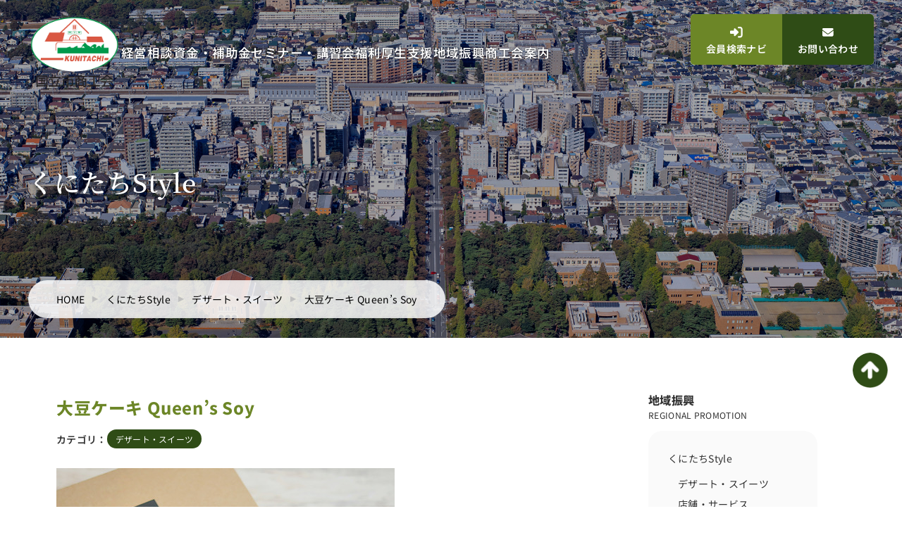

--- FILE ---
content_type: text/html; charset=UTF-8
request_url: https://kunitachi-shokokai.jp/item/queenssoy/
body_size: 12006
content:
<!DOCTYPE html>
<html lang="ja">
<head prefix="og: http://ogp.me/ns# fb: http://ogp.me/ns/fb# article: http://ogp.me/ns/article#">
<meta charset="UTF-8">
<meta name="viewport" content="width=device-width">
<link rel="icon" href="https://kunitachi-shokokai.jp/wp-content/themes/shokoka_temp/icon/favicon.ico" />
<link rel="apple-touch-icon" href="https://kunitachi-shokokai.jp/wp-content/themes/shokoka_temp/icon/sp.png" />
<link rel="stylesheet" href="https://kunitachi-shokokai.jp/wp-content/themes/shokoka_temp/style.css?ver=20230905042840" type="text/css" />
<link rel="stylesheet" href="https://kunitachi-shokokai.jp/wp-content/themes/shokoka_temp/css/sp.css?ver=20260114064520" media="screen and (max-width:756px)" type="text/css" />
<link rel="stylesheet" href="https://kunitachi-shokokai.jp/wp-content/themes/shokoka_temp/css/drawer.min.css?ver=20230905031447" media="screen and (max-width:756px)" type="text/css" />
<link rel="stylesheet" href="https://kunitachi-shokokai.jp/wp-content/themes/shokoka_temp/css/pc.css?ver=20260114064113" media="screen and (min-width:757px)" type="text/css" />
<link rel="stylesheet" href="https://kunitachi-shokokai.jp/wp-content/themes/shokoka_temp/css/custom-editor.css?ver=20230905031447" type="text/css" />
<link rel="stylesheet" href="https://kunitachi-shokokai.jp/wp-content/themes/shokoka_temp/css/members.css?ver=20230905031447" type="text/css" />
<link href="https://use.fontawesome.com/releases/v5.6.1/css/all.css" rel="stylesheet">
<script type="text/javascript" src="//cdnjs.cloudflare.com/ajax/libs/jquery/1.9.1/jquery.min.js"></script>
<script src="//cdnjs.cloudflare.com/ajax/libs/iScroll/5.1.3/iscroll.min.js"></script>
<script src="https://kunitachi-shokokai.jp/wp-content/themes/shokoka_temp/js/drawer.min.js" charset="utf-8"></script>
<script src="https://kunitachi-shokokai.jp/wp-content/themes/shokoka_temp/js/accordion.js"></script>
<script type='text/javascript' src='//maps.google.com/maps/api/js?key=AIzaSyBTJEwKaqv8JOZuxaV3EW7QHdvpCAF_3T4&sensor=false'></script>
<meta name='robots' content='max-image-preview:large' />
<meta name="dlm-version" content="4.8.9"><link rel="alternate" title="oEmbed (JSON)" type="application/json+oembed" href="https://kunitachi-shokokai.jp/wp-json/oembed/1.0/embed?url=https%3A%2F%2Fkunitachi-shokokai.jp%2Fitem%2Fqueenssoy%2F" />
<link rel="alternate" title="oEmbed (XML)" type="text/xml+oembed" href="https://kunitachi-shokokai.jp/wp-json/oembed/1.0/embed?url=https%3A%2F%2Fkunitachi-shokokai.jp%2Fitem%2Fqueenssoy%2F&#038;format=xml" />

<!-- SEO SIMPLE PACK 3.2.0 -->
<title>大豆ケーキ Queen’s Soy | 国立市商工会</title>
<meta name="description" content="砂糖・小麦粉・保存料不使å用、大豆粉で作られた高たん白の大豆ケーキは、ダイエット中にも嬉しい低GIスイーツです。 チーズケーキ　　454円（税込） パウンドケーキ　454円（税込） （フルーツ・抹茶大納言・チョコレート・オレンジ） ※チーズ">
<meta name="keywords" content="国立市商工会, 国立市, 国立市 補助金, 国立市 助成金, 国立市 事業相談">
<link rel="canonical" href="https://kunitachi-shokokai.jp/item/queenssoy/">
<meta property="og:locale" content="ja_JP">
<meta property="og:type" content="article">
<meta property="og:image" content="https://kunitachi-shokokai.jp/wp-content/uploads/2024/02/image001-1.jpg">
<meta property="og:title" content="大豆ケーキ Queen’s Soy | 国立市商工会">
<meta property="og:description" content="砂糖・小麦粉・保存料不使å用、大豆粉で作られた高たん白の大豆ケーキは、ダイエット中にも嬉しい低GIスイーツです。 チーズケーキ　　454円（税込） パウンドケーキ　454円（税込） （フルーツ・抹茶大納言・チョコレート・オレンジ） ※チーズ">
<meta property="og:url" content="https://kunitachi-shokokai.jp/item/queenssoy/">
<meta property="og:site_name" content="国立市商工会">
<meta name="twitter:card" content="summary_large_image">
<!-- Google Analytics (gtag.js) -->
<script async src="https://www.googletagmanager.com/gtag/js?id=G-TQSGXPVWE9"></script>
<script>
	window.dataLayer = window.dataLayer || [];
	function gtag(){dataLayer.push(arguments);}
	gtag("js", new Date());
	gtag("config", "G-TQSGXPVWE9");
</script>
	<!-- / SEO SIMPLE PACK -->

<style id='wp-img-auto-sizes-contain-inline-css' type='text/css'>
img:is([sizes=auto i],[sizes^="auto," i]){contain-intrinsic-size:3000px 1500px}
/*# sourceURL=wp-img-auto-sizes-contain-inline-css */
</style>
<style id='wp-block-library-inline-css' type='text/css'>
:root{--wp-block-synced-color:#7a00df;--wp-block-synced-color--rgb:122,0,223;--wp-bound-block-color:var(--wp-block-synced-color);--wp-editor-canvas-background:#ddd;--wp-admin-theme-color:#007cba;--wp-admin-theme-color--rgb:0,124,186;--wp-admin-theme-color-darker-10:#006ba1;--wp-admin-theme-color-darker-10--rgb:0,107,160.5;--wp-admin-theme-color-darker-20:#005a87;--wp-admin-theme-color-darker-20--rgb:0,90,135;--wp-admin-border-width-focus:2px}@media (min-resolution:192dpi){:root{--wp-admin-border-width-focus:1.5px}}.wp-element-button{cursor:pointer}:root .has-very-light-gray-background-color{background-color:#eee}:root .has-very-dark-gray-background-color{background-color:#313131}:root .has-very-light-gray-color{color:#eee}:root .has-very-dark-gray-color{color:#313131}:root .has-vivid-green-cyan-to-vivid-cyan-blue-gradient-background{background:linear-gradient(135deg,#00d084,#0693e3)}:root .has-purple-crush-gradient-background{background:linear-gradient(135deg,#34e2e4,#4721fb 50%,#ab1dfe)}:root .has-hazy-dawn-gradient-background{background:linear-gradient(135deg,#faaca8,#dad0ec)}:root .has-subdued-olive-gradient-background{background:linear-gradient(135deg,#fafae1,#67a671)}:root .has-atomic-cream-gradient-background{background:linear-gradient(135deg,#fdd79a,#004a59)}:root .has-nightshade-gradient-background{background:linear-gradient(135deg,#330968,#31cdcf)}:root .has-midnight-gradient-background{background:linear-gradient(135deg,#020381,#2874fc)}:root{--wp--preset--font-size--normal:16px;--wp--preset--font-size--huge:42px}.has-regular-font-size{font-size:1em}.has-larger-font-size{font-size:2.625em}.has-normal-font-size{font-size:var(--wp--preset--font-size--normal)}.has-huge-font-size{font-size:var(--wp--preset--font-size--huge)}.has-text-align-center{text-align:center}.has-text-align-left{text-align:left}.has-text-align-right{text-align:right}.has-fit-text{white-space:nowrap!important}#end-resizable-editor-section{display:none}.aligncenter{clear:both}.items-justified-left{justify-content:flex-start}.items-justified-center{justify-content:center}.items-justified-right{justify-content:flex-end}.items-justified-space-between{justify-content:space-between}.screen-reader-text{border:0;clip-path:inset(50%);height:1px;margin:-1px;overflow:hidden;padding:0;position:absolute;width:1px;word-wrap:normal!important}.screen-reader-text:focus{background-color:#ddd;clip-path:none;color:#444;display:block;font-size:1em;height:auto;left:5px;line-height:normal;padding:15px 23px 14px;text-decoration:none;top:5px;width:auto;z-index:100000}html :where(.has-border-color){border-style:solid}html :where([style*=border-top-color]){border-top-style:solid}html :where([style*=border-right-color]){border-right-style:solid}html :where([style*=border-bottom-color]){border-bottom-style:solid}html :where([style*=border-left-color]){border-left-style:solid}html :where([style*=border-width]){border-style:solid}html :where([style*=border-top-width]){border-top-style:solid}html :where([style*=border-right-width]){border-right-style:solid}html :where([style*=border-bottom-width]){border-bottom-style:solid}html :where([style*=border-left-width]){border-left-style:solid}html :where(img[class*=wp-image-]){height:auto;max-width:100%}:where(figure){margin:0 0 1em}html :where(.is-position-sticky){--wp-admin--admin-bar--position-offset:var(--wp-admin--admin-bar--height,0px)}@media screen and (max-width:600px){html :where(.is-position-sticky){--wp-admin--admin-bar--position-offset:0px}}

/*# sourceURL=wp-block-library-inline-css */
</style><style id='global-styles-inline-css' type='text/css'>
:root{--wp--preset--aspect-ratio--square: 1;--wp--preset--aspect-ratio--4-3: 4/3;--wp--preset--aspect-ratio--3-4: 3/4;--wp--preset--aspect-ratio--3-2: 3/2;--wp--preset--aspect-ratio--2-3: 2/3;--wp--preset--aspect-ratio--16-9: 16/9;--wp--preset--aspect-ratio--9-16: 9/16;--wp--preset--color--black: #000000;--wp--preset--color--cyan-bluish-gray: #abb8c3;--wp--preset--color--white: #ffffff;--wp--preset--color--pale-pink: #f78da7;--wp--preset--color--vivid-red: #cf2e2e;--wp--preset--color--luminous-vivid-orange: #ff6900;--wp--preset--color--luminous-vivid-amber: #fcb900;--wp--preset--color--light-green-cyan: #7bdcb5;--wp--preset--color--vivid-green-cyan: #00d084;--wp--preset--color--pale-cyan-blue: #8ed1fc;--wp--preset--color--vivid-cyan-blue: #0693e3;--wp--preset--color--vivid-purple: #9b51e0;--wp--preset--gradient--vivid-cyan-blue-to-vivid-purple: linear-gradient(135deg,rgb(6,147,227) 0%,rgb(155,81,224) 100%);--wp--preset--gradient--light-green-cyan-to-vivid-green-cyan: linear-gradient(135deg,rgb(122,220,180) 0%,rgb(0,208,130) 100%);--wp--preset--gradient--luminous-vivid-amber-to-luminous-vivid-orange: linear-gradient(135deg,rgb(252,185,0) 0%,rgb(255,105,0) 100%);--wp--preset--gradient--luminous-vivid-orange-to-vivid-red: linear-gradient(135deg,rgb(255,105,0) 0%,rgb(207,46,46) 100%);--wp--preset--gradient--very-light-gray-to-cyan-bluish-gray: linear-gradient(135deg,rgb(238,238,238) 0%,rgb(169,184,195) 100%);--wp--preset--gradient--cool-to-warm-spectrum: linear-gradient(135deg,rgb(74,234,220) 0%,rgb(151,120,209) 20%,rgb(207,42,186) 40%,rgb(238,44,130) 60%,rgb(251,105,98) 80%,rgb(254,248,76) 100%);--wp--preset--gradient--blush-light-purple: linear-gradient(135deg,rgb(255,206,236) 0%,rgb(152,150,240) 100%);--wp--preset--gradient--blush-bordeaux: linear-gradient(135deg,rgb(254,205,165) 0%,rgb(254,45,45) 50%,rgb(107,0,62) 100%);--wp--preset--gradient--luminous-dusk: linear-gradient(135deg,rgb(255,203,112) 0%,rgb(199,81,192) 50%,rgb(65,88,208) 100%);--wp--preset--gradient--pale-ocean: linear-gradient(135deg,rgb(255,245,203) 0%,rgb(182,227,212) 50%,rgb(51,167,181) 100%);--wp--preset--gradient--electric-grass: linear-gradient(135deg,rgb(202,248,128) 0%,rgb(113,206,126) 100%);--wp--preset--gradient--midnight: linear-gradient(135deg,rgb(2,3,129) 0%,rgb(40,116,252) 100%);--wp--preset--font-size--small: 13px;--wp--preset--font-size--medium: 20px;--wp--preset--font-size--large: 36px;--wp--preset--font-size--x-large: 42px;--wp--preset--spacing--20: 0.44rem;--wp--preset--spacing--30: 0.67rem;--wp--preset--spacing--40: 1rem;--wp--preset--spacing--50: 1.5rem;--wp--preset--spacing--60: 2.25rem;--wp--preset--spacing--70: 3.38rem;--wp--preset--spacing--80: 5.06rem;--wp--preset--shadow--natural: 6px 6px 9px rgba(0, 0, 0, 0.2);--wp--preset--shadow--deep: 12px 12px 50px rgba(0, 0, 0, 0.4);--wp--preset--shadow--sharp: 6px 6px 0px rgba(0, 0, 0, 0.2);--wp--preset--shadow--outlined: 6px 6px 0px -3px rgb(255, 255, 255), 6px 6px rgb(0, 0, 0);--wp--preset--shadow--crisp: 6px 6px 0px rgb(0, 0, 0);}:where(.is-layout-flex){gap: 0.5em;}:where(.is-layout-grid){gap: 0.5em;}body .is-layout-flex{display: flex;}.is-layout-flex{flex-wrap: wrap;align-items: center;}.is-layout-flex > :is(*, div){margin: 0;}body .is-layout-grid{display: grid;}.is-layout-grid > :is(*, div){margin: 0;}:where(.wp-block-columns.is-layout-flex){gap: 2em;}:where(.wp-block-columns.is-layout-grid){gap: 2em;}:where(.wp-block-post-template.is-layout-flex){gap: 1.25em;}:where(.wp-block-post-template.is-layout-grid){gap: 1.25em;}.has-black-color{color: var(--wp--preset--color--black) !important;}.has-cyan-bluish-gray-color{color: var(--wp--preset--color--cyan-bluish-gray) !important;}.has-white-color{color: var(--wp--preset--color--white) !important;}.has-pale-pink-color{color: var(--wp--preset--color--pale-pink) !important;}.has-vivid-red-color{color: var(--wp--preset--color--vivid-red) !important;}.has-luminous-vivid-orange-color{color: var(--wp--preset--color--luminous-vivid-orange) !important;}.has-luminous-vivid-amber-color{color: var(--wp--preset--color--luminous-vivid-amber) !important;}.has-light-green-cyan-color{color: var(--wp--preset--color--light-green-cyan) !important;}.has-vivid-green-cyan-color{color: var(--wp--preset--color--vivid-green-cyan) !important;}.has-pale-cyan-blue-color{color: var(--wp--preset--color--pale-cyan-blue) !important;}.has-vivid-cyan-blue-color{color: var(--wp--preset--color--vivid-cyan-blue) !important;}.has-vivid-purple-color{color: var(--wp--preset--color--vivid-purple) !important;}.has-black-background-color{background-color: var(--wp--preset--color--black) !important;}.has-cyan-bluish-gray-background-color{background-color: var(--wp--preset--color--cyan-bluish-gray) !important;}.has-white-background-color{background-color: var(--wp--preset--color--white) !important;}.has-pale-pink-background-color{background-color: var(--wp--preset--color--pale-pink) !important;}.has-vivid-red-background-color{background-color: var(--wp--preset--color--vivid-red) !important;}.has-luminous-vivid-orange-background-color{background-color: var(--wp--preset--color--luminous-vivid-orange) !important;}.has-luminous-vivid-amber-background-color{background-color: var(--wp--preset--color--luminous-vivid-amber) !important;}.has-light-green-cyan-background-color{background-color: var(--wp--preset--color--light-green-cyan) !important;}.has-vivid-green-cyan-background-color{background-color: var(--wp--preset--color--vivid-green-cyan) !important;}.has-pale-cyan-blue-background-color{background-color: var(--wp--preset--color--pale-cyan-blue) !important;}.has-vivid-cyan-blue-background-color{background-color: var(--wp--preset--color--vivid-cyan-blue) !important;}.has-vivid-purple-background-color{background-color: var(--wp--preset--color--vivid-purple) !important;}.has-black-border-color{border-color: var(--wp--preset--color--black) !important;}.has-cyan-bluish-gray-border-color{border-color: var(--wp--preset--color--cyan-bluish-gray) !important;}.has-white-border-color{border-color: var(--wp--preset--color--white) !important;}.has-pale-pink-border-color{border-color: var(--wp--preset--color--pale-pink) !important;}.has-vivid-red-border-color{border-color: var(--wp--preset--color--vivid-red) !important;}.has-luminous-vivid-orange-border-color{border-color: var(--wp--preset--color--luminous-vivid-orange) !important;}.has-luminous-vivid-amber-border-color{border-color: var(--wp--preset--color--luminous-vivid-amber) !important;}.has-light-green-cyan-border-color{border-color: var(--wp--preset--color--light-green-cyan) !important;}.has-vivid-green-cyan-border-color{border-color: var(--wp--preset--color--vivid-green-cyan) !important;}.has-pale-cyan-blue-border-color{border-color: var(--wp--preset--color--pale-cyan-blue) !important;}.has-vivid-cyan-blue-border-color{border-color: var(--wp--preset--color--vivid-cyan-blue) !important;}.has-vivid-purple-border-color{border-color: var(--wp--preset--color--vivid-purple) !important;}.has-vivid-cyan-blue-to-vivid-purple-gradient-background{background: var(--wp--preset--gradient--vivid-cyan-blue-to-vivid-purple) !important;}.has-light-green-cyan-to-vivid-green-cyan-gradient-background{background: var(--wp--preset--gradient--light-green-cyan-to-vivid-green-cyan) !important;}.has-luminous-vivid-amber-to-luminous-vivid-orange-gradient-background{background: var(--wp--preset--gradient--luminous-vivid-amber-to-luminous-vivid-orange) !important;}.has-luminous-vivid-orange-to-vivid-red-gradient-background{background: var(--wp--preset--gradient--luminous-vivid-orange-to-vivid-red) !important;}.has-very-light-gray-to-cyan-bluish-gray-gradient-background{background: var(--wp--preset--gradient--very-light-gray-to-cyan-bluish-gray) !important;}.has-cool-to-warm-spectrum-gradient-background{background: var(--wp--preset--gradient--cool-to-warm-spectrum) !important;}.has-blush-light-purple-gradient-background{background: var(--wp--preset--gradient--blush-light-purple) !important;}.has-blush-bordeaux-gradient-background{background: var(--wp--preset--gradient--blush-bordeaux) !important;}.has-luminous-dusk-gradient-background{background: var(--wp--preset--gradient--luminous-dusk) !important;}.has-pale-ocean-gradient-background{background: var(--wp--preset--gradient--pale-ocean) !important;}.has-electric-grass-gradient-background{background: var(--wp--preset--gradient--electric-grass) !important;}.has-midnight-gradient-background{background: var(--wp--preset--gradient--midnight) !important;}.has-small-font-size{font-size: var(--wp--preset--font-size--small) !important;}.has-medium-font-size{font-size: var(--wp--preset--font-size--medium) !important;}.has-large-font-size{font-size: var(--wp--preset--font-size--large) !important;}.has-x-large-font-size{font-size: var(--wp--preset--font-size--x-large) !important;}
/*# sourceURL=global-styles-inline-css */
</style>

<style id='classic-theme-styles-inline-css' type='text/css'>
/*! This file is auto-generated */
.wp-block-button__link{color:#fff;background-color:#32373c;border-radius:9999px;box-shadow:none;text-decoration:none;padding:calc(.667em + 2px) calc(1.333em + 2px);font-size:1.125em}.wp-block-file__button{background:#32373c;color:#fff;text-decoration:none}
/*# sourceURL=/wp-includes/css/classic-themes.min.css */
</style>
<link rel='stylesheet' id='contact-form-7-css' href='https://kunitachi-shokokai.jp/wp-content/plugins/contact-form-7/includes/css/styles.css?ver=5.8.7' type='text/css' media='all' />
<link rel='stylesheet' id='style-css' href='https://kunitachi-shokokai.jp/wp-content/themes/shokoka_temp/style.css?ver=6.9' type='text/css' media='all' />
<link rel='stylesheet' id='wp-members-css' href='https://kunitachi-shokokai.jp/wp-content/plugins/wp-members/assets/css/forms/generic-no-float.min.css?ver=3.4.8' type='text/css' media='all' />
<link rel='stylesheet' id='fancybox-css' href='https://kunitachi-shokokai.jp/wp-content/plugins/easy-fancybox/fancybox/1.5.4/jquery.fancybox.min.css?ver=6.9' type='text/css' media='screen' />
<link rel='stylesheet' id='cf7cf-style-css' href='https://kunitachi-shokokai.jp/wp-content/plugins/cf7-conditional-fields/style.css?ver=2.4.7' type='text/css' media='all' />
<script type="text/javascript" src="https://kunitachi-shokokai.jp/wp-includes/js/jquery/jquery.min.js?ver=3.7.1" id="jquery-core-js"></script>
<script type="text/javascript" src="https://kunitachi-shokokai.jp/wp-includes/js/jquery/jquery-migrate.min.js?ver=3.4.1" id="jquery-migrate-js"></script>
<link rel="https://api.w.org/" href="https://kunitachi-shokokai.jp/wp-json/" /><link rel="alternate" title="JSON" type="application/json" href="https://kunitachi-shokokai.jp/wp-json/wp/v2/item/1890" /><!-- Markup (JSON-LD) structured in schema.org ver.4.8.1 START -->
<script type="application/ld+json">
{
    "@context": "https://schema.org",
    "@type": "BreadcrumbList",
    "itemListElement": [
        {
            "@type": "ListItem",
            "position": 1,
            "item": {
                "@id": "https://kunitachi-shokokai.jp",
                "name": "HOME"
            }
        },
        {
            "@type": "ListItem",
            "position": 2,
            "item": {
                "@id": "https://kunitachi-shokokai.jp/item/",
                "name": "くにたちStyle"
            }
        },
        {
            "@type": "ListItem",
            "position": 3,
            "item": {
                "@id": "https://kunitachi-shokokai.jp/itemcategory/sweets/",
                "name": "デザート・スイーツ"
            }
        },
        {
            "@type": "ListItem",
            "position": 4,
            "item": {
                "@id": "https://kunitachi-shokokai.jp/item/queenssoy/",
                "name": "大豆ケーキ Queen’s Soy"
            }
        }
    ]
}
</script>
<!-- Markup (JSON-LD) structured in schema.org END -->
<noscript><style>.lazyload[data-src]{display:none !important;}</style></noscript><style>.lazyload{background-image:none !important;}.lazyload:before{background-image:none !important;}</style><link rel="icon" href="https://kunitachi-shokokai.jp/wp-content/uploads/2024/08/cropped-siteicon-shokokai-32x32.png" sizes="32x32" />
<link rel="icon" href="https://kunitachi-shokokai.jp/wp-content/uploads/2024/08/cropped-siteicon-shokokai-192x192.png" sizes="192x192" />
<link rel="apple-touch-icon" href="https://kunitachi-shokokai.jp/wp-content/uploads/2024/08/cropped-siteicon-shokokai-180x180.png" />
<meta name="msapplication-TileImage" content="https://kunitachi-shokokai.jp/wp-content/uploads/2024/08/cropped-siteicon-shokokai-270x270.png" />
</head>

<body class="drawer drawer--right">

<header role="banner" class="pcNone">
    <button type="button" class="drawer-toggle drawer-hamburger">
      <span class="sr-only">toggle navigation</span>
      <span class="drawer-hamburger-icon"></span>
    </button>

    <nav class="drawer-nav" role="navigation">
      <div class="spScroll">
        <div id="globalnav">
          <ul><li><a href="https://kunitachi-shokokai.jp/management/consultation/">経営相談</a>
<ul class="sub-menu">
	<li><a href="https://kunitachi-shokokai.jp/management/consultation/">経営相談</a></li>
	<li><a href="https://kunitachi-shokokai.jp/management/plansupport/">事業計画支援</a></li>
	<li><a href="https://kunitachi-shokokai.jp/management/tax/">税務相談</a></li>
	<li><a href="https://kunitachi-shokokai.jp/management/continuity/">事業承継支援</a></li>
	<li><a href="https://kunitachi-shokokai.jp/management/start-up/">創業支援</a></li>
</ul>
</li>
<li><a href="https://kunitachi-shokokai.jp/funds/financial/">資金・補助金</a>
<ul class="sub-menu">
	<li><a href="https://kunitachi-shokokai.jp/funds/financial/">事業資金融資</a></li>
	<li><a href="https://kunitachi-shokokai.jp/funds/subsidies/">補助金・助成金</a></li>
</ul>
</li>
<li><a href="https://kunitachi-shokokai.jp/seminar/workshops/">セミナー・講習会</a>
<ul class="sub-menu">
	<li><a href="https://kunitachi-shokokai.jp/seminar/workshops/">セミナー・講習会</a></li>
	<li><a href="https://kunitachi-shokokai.jp/seminar/ondemand/">オンデマンドWEBセミナー</a></li>
</ul>
</li>
<li><a href="https://kunitachi-shokokai.jp/welfare/resort/">福利厚生支援</a>
<ul class="sub-menu">
	<li><a href="https://kunitachi-shokokai.jp/welfare/resort/">リゾート施設利用サービス</a></li>
	<li><a href="https://kunitachi-shokokai.jp/welfare/checkup/">生活習慣病(成人病)検診</a></li>
	<li><a href="https://kunitachi-shokokai.jp/welfare/insurance/">労働保険</a></li>
	<li><a href="https://kunitachi-shokokai.jp/welfare/mutual-aid-system/">共済制度</a></li>
	<li><a href="https://kunitachi-shokokai.jp/welfare/inspection/">検定</a></li>
	<li><a href="https://kunitachi-shokokai.jp/welfare/mutual-aid-system/mutualaid/">国立市勤労市民共済会</a></li>
</ul>
</li>
<li><a href="https://kunitachi-shokokai.jp/community/style/">地域振興</a>
<ul class="sub-menu">
	<li><a href="https://kunitachi-shokokai.jp/community/style/">くにたちStyle</a></li>
	<li><a href="https://kunitachi-shokokai.jp/community/tenkaichi/">天下市</a></li>
	<li><a href="https://kunitachi-shokokai.jp/community/parking/">くにたち駐車場</a></li>
	<li><a href="https://kunitachi-shokokai.jp/community/rentalroom/">会議室貸出</a></li>
	<li><a href="https://kunitachi-shokokai.jp/community/vehicles/">広報車貸出</a></li>
</ul>
</li>
<li><a href="https://kunitachi-shokokai.jp/aboutus/profile/">商工会案内</a>
<ul class="sub-menu">
	<li><a href="https://kunitachi-shokokai.jp/aboutus/profile/">国立市商工会とは</a></li>
	<li><a href="https://kunitachi-shokokai.jp/aboutus/message/">会長ご挨拶</a></li>
	<li><a href="https://kunitachi-shokokai.jp/aboutus/history/">沿革</a></li>
	<li><a href="https://kunitachi-shokokai.jp/aboutus/organization/">組織</a></li>
	<li><a href="https://kunitachi-shokokai.jp/aboutus/newsletter/">商工会報</a></li>
	<li><a href="https://kunitachi-shokokai.jp/aboutus/document/">各種申請書</a></li>
	<li><a href="https://kunitachi-shokokai.jp/aboutus/access/">アクセス</a></li>
	<li><a href="https://kunitachi-shokokai.jp/aboutus/join/">入会のご案内</a></li>
</ul>
</li>
</ul>
        </div>

        <div class="btnWrap">
          <a class="mypage" href="https://kunitachi-shokokai.jp/memberslist/"><img src="[data-uri]" data-src="https://kunitachi-shokokai.jp/wp-content/themes/shokoka_temp/images/common/icon_members_wh.png" decoding="async" class="lazyload" data-eio-rwidth="18" data-eio-rheight="16" /><noscript><img src="https://kunitachi-shokokai.jp/wp-content/themes/shokoka_temp/images/common/icon_members_wh.png" data-eio="l" /></noscript>会員検索ナビ</a>
          <a class="contact" href="https://kunitachi-shokokai.jp/contact/"><img src="[data-uri]" data-src="https://kunitachi-shokokai.jp/wp-content/themes/shokoka_temp/images/common/icon_mail.png" decoding="async" class="lazyload" data-eio-rwidth="16" data-eio-rheight="16" /><noscript><img src="https://kunitachi-shokokai.jp/wp-content/themes/shokoka_temp/images/common/icon_mail.png" data-eio="l" /></noscript>お問い合わせ</a>
        </div>

        <nav id="policyNav">
          <ul>
            <li><a href="https://kunitachi-shokokai.jp//group/">役員・部会ページ</a></li>
            <li><a href="https://kunitachi-shokokai.jp/privacy/">プライバシーポリシー</a></li>
            <li><a href="https://kunitachi-shokokai.jp/security/">情報セキュリティ基本方針</a></li>
          </ul>
        </nav>

      </div>
    </nav>
</header>

<main role="main">

<header id="header">
  <div class="inner">
    <h1><a href="https://kunitachi-shokokai.jp/" rel="home"><img src="[data-uri]" alt="国立市商工会" data-src="https://kunitachi-shokokai.jp/wp-content/themes/shokoka_temp/images/common/logo.png" decoding="async" class="lazyload" data-eio-rwidth="338" data-eio-rheight="280" /><noscript><img src="https://kunitachi-shokokai.jp/wp-content/themes/shokoka_temp/images/common/logo.png" alt="国立市商工会" data-eio="l" /></noscript></a></h1>

    <nav id="globalnav" class="spNone">
      <ul><li><a href="https://kunitachi-shokokai.jp/management/consultation/">経営相談</a>
<ul class="sub-menu">
	<li><a href="https://kunitachi-shokokai.jp/management/consultation/">経営相談</a></li>
	<li><a href="https://kunitachi-shokokai.jp/management/plansupport/">事業計画支援</a></li>
	<li><a href="https://kunitachi-shokokai.jp/management/tax/">税務相談</a></li>
	<li><a href="https://kunitachi-shokokai.jp/management/continuity/">事業承継支援</a></li>
	<li><a href="https://kunitachi-shokokai.jp/management/start-up/">創業支援</a></li>
</ul>
</li>
<li><a href="https://kunitachi-shokokai.jp/funds/financial/">資金・補助金</a>
<ul class="sub-menu">
	<li><a href="https://kunitachi-shokokai.jp/funds/financial/">事業資金融資</a></li>
	<li><a href="https://kunitachi-shokokai.jp/funds/subsidies/">補助金・助成金</a></li>
</ul>
</li>
<li><a href="https://kunitachi-shokokai.jp/seminar/workshops/">セミナー・講習会</a>
<ul class="sub-menu">
	<li><a href="https://kunitachi-shokokai.jp/seminar/workshops/">セミナー・講習会</a></li>
	<li><a href="https://kunitachi-shokokai.jp/seminar/ondemand/">オンデマンドWEBセミナー</a></li>
</ul>
</li>
<li><a href="https://kunitachi-shokokai.jp/welfare/resort/">福利厚生支援</a>
<ul class="sub-menu">
	<li><a href="https://kunitachi-shokokai.jp/welfare/resort/">リゾート施設利用サービス</a></li>
	<li><a href="https://kunitachi-shokokai.jp/welfare/checkup/">生活習慣病(成人病)検診</a></li>
	<li><a href="https://kunitachi-shokokai.jp/welfare/insurance/">労働保険</a></li>
	<li><a href="https://kunitachi-shokokai.jp/welfare/mutual-aid-system/">共済制度</a></li>
	<li><a href="https://kunitachi-shokokai.jp/welfare/inspection/">検定</a></li>
	<li><a href="https://kunitachi-shokokai.jp/welfare/mutual-aid-system/mutualaid/">国立市勤労市民共済会</a></li>
</ul>
</li>
<li><a href="https://kunitachi-shokokai.jp/community/style/">地域振興</a>
<ul class="sub-menu">
	<li><a href="https://kunitachi-shokokai.jp/community/style/">くにたちStyle</a></li>
	<li><a href="https://kunitachi-shokokai.jp/community/tenkaichi/">天下市</a></li>
	<li><a href="https://kunitachi-shokokai.jp/community/parking/">くにたち駐車場</a></li>
	<li><a href="https://kunitachi-shokokai.jp/community/rentalroom/">会議室貸出</a></li>
	<li><a href="https://kunitachi-shokokai.jp/community/vehicles/">広報車貸出</a></li>
</ul>
</li>
<li><a href="https://kunitachi-shokokai.jp/aboutus/profile/">商工会案内</a>
<ul class="sub-menu">
	<li><a href="https://kunitachi-shokokai.jp/aboutus/profile/">国立市商工会とは</a></li>
	<li><a href="https://kunitachi-shokokai.jp/aboutus/message/">会長ご挨拶</a></li>
	<li><a href="https://kunitachi-shokokai.jp/aboutus/history/">沿革</a></li>
	<li><a href="https://kunitachi-shokokai.jp/aboutus/organization/">組織</a></li>
	<li><a href="https://kunitachi-shokokai.jp/aboutus/newsletter/">商工会報</a></li>
	<li><a href="https://kunitachi-shokokai.jp/aboutus/document/">各種申請書</a></li>
	<li><a href="https://kunitachi-shokokai.jp/aboutus/access/">アクセス</a></li>
	<li><a href="https://kunitachi-shokokai.jp/aboutus/join/">入会のご案内</a></li>
</ul>
</li>
</ul>
    </nav>

    <div class="btnWrap spNone">
      <a class="mypage" href="https://kunitachi-shokokai.jp/memberslist/"><img src="[data-uri]" data-src="https://kunitachi-shokokai.jp/wp-content/themes/shokoka_temp/images/common/icon_members_wh.png" decoding="async" class="lazyload" data-eio-rwidth="18" data-eio-rheight="16" /><noscript><img src="https://kunitachi-shokokai.jp/wp-content/themes/shokoka_temp/images/common/icon_members_wh.png" data-eio="l" /></noscript>会員検索ナビ</a>
      <a class="contact" href="https://kunitachi-shokokai.jp/contact/"><img src="[data-uri]" data-src="https://kunitachi-shokokai.jp/wp-content/themes/shokoka_temp/images/common/icon_mail.png" decoding="async" class="lazyload" data-eio-rwidth="16" data-eio-rheight="16" /><noscript><img src="https://kunitachi-shokokai.jp/wp-content/themes/shokoka_temp/images/common/icon_mail.png" data-eio="l" /></noscript>お問い合わせ</a>
    </div>
  </div>
</header>

          <div id="page-header" class="item"><div class="inner"><h2 class="pageTitle"><span class="ja">くにたちStyle</span></h2><div id="breadcrumb"><!-- Markup (JSON-LD) structured in schema.org Breadcrumb START -->
<ol>
<li><a href="https://kunitachi-shokokai.jp">HOME</a></li>
<li><a href="https://kunitachi-shokokai.jp/item/">くにたちStyle</a></li>
<li><a href="https://kunitachi-shokokai.jp/itemcategory/sweets/">デザート・スイーツ</a></li>
<li>大豆ケーキ Queen’s Soy</li>
</ol>
<!-- Markup (JSON-LD) structured in schema.org Breadcrumb END -->
</div></div></div>  
<div id="contents">
  <div class="inner column2">

    <div id="main">
            <article id="item">
        <header id="infoHeader">
          <div class="textwrap">
            <h3>大豆ケーキ Queen’s Soy</h3>
            <div class="category">
	      <dl><dt class="itemcategory">カテゴリ：</dt><dd class="itemcategory"><a href="https://kunitachi-shokokai.jp/item/itemcategory/sweets">デザート・スイーツ</a></dd></dl>            </div>
          </div>
        </header>

        <div class="letterbody">
          <section class="freehtml">
            <figure class="mainimage"><img src="[data-uri]" data-src="https://kunitachi-shokokai.jp/wp-content/uploads/2024/02/image001-1.jpg" decoding="async" class="lazyload" data-eio-rwidth="480" data-eio-rheight="480" /><noscript><img src="https://kunitachi-shokokai.jp/wp-content/uploads/2024/02/image001-1.jpg" data-eio="l" /></noscript></figure>
            <p>砂糖・小麦粉・保存料不使å用、大豆粉で作られた高たん白の大豆ケーキは、ダイエット中にも嬉しい低GIスイーツです。</p>
<p>チーズケーキ　　454円（税込）<br />
パウンドケーキ　454円（税込）<br />
（フルーツ・抹茶大納言・チョコレート・オレンジ）</p>
<p>※チーズケーキ・パウンドケーキ６個セット　3,100円<br />
（チーズケーキ2個・パウンドケーキ４種×各1個）</p>
<p><a href="http://k-shokuhin.com/" target="_blank" rel="noopener">AKプラス</a><br />
東1-15-33-4F<br />
☎︎042-843-8025<br />
<a href="https://www.google.com/maps?cid=14277458301315272366" target="_blank" rel="noopener">googlemapはこちら</a><br />
アマゾン、楽天の通販サイト、市内「<a href="http://ahirunoie.boot-boo.org/" target="_blank" rel="noopener">あひるの家</a>」、「<a href="https://toretano103.jimdofree.com/" target="_blank" rel="noopener">とれたの</a>」にて販売。</p>
<hr />
<h4>Kunitachi Style Story</h4>
<div class="clearfix">
<figure class="floatRight"><img decoding="async" src="[data-uri]" data-src="https://kunitachi-shokokai.jp/wp-content/uploads/2024/02/image002-2.jpg" class="lazyload" data-eio-rwidth="480" data-eio-rheight="480" /><noscript><img decoding="async" src="https://kunitachi-shokokai.jp/wp-content/uploads/2024/02/image002-2.jpg" data-eio="l" /></noscript></figure>
<p>「株式会社AKプラス」は、国立育ちの三上義邦さんと、市内の小・中学校の同級生である荒山勝三さんが手がけたロングセラー商品「国立薬膳カレー」を開発した会社です。義邦さんは元々ヨーロッパの外資系企業出身、荒山さんは食品開発はじめ豆乳の国内基準の設定に尽力された食のエキスパート。日本で流通しているレトルトカレーは、実は高年齢者には不向きな商品であったことを知り、定年を越えた頃、人生の節目に「究極に人に優しいカレーを作ろう！」と二人で一念発起して、「国立薬膳カレー」を開発しました。（<a href="https://www.kunitachi-style.jp/items/yakuzen-curry/" target="_blank" rel="noopener">詳細はこちら</a>）</p>
<p>その「株式会社AKプラス」が、新たに開発したのが、低糖質高タンパクのスイーツである大豆のケーキ「Queen’s Soy」です。この商品は、「カロリーをしにせず、美味しいスイーツが食べたい。糖質控えめのおいしいスイーツを作ってほしい。」というお客様の声に応えるべく開発されたそうです。<br />
植物性タンパク質が豊富で、さらに体内で作ることができないとされる9種類の必須アミノ酸を豊富に含む大豆粉使用で、小麦アレルギーの方も安心。糖質代謝に欠かせないビタミンB1やミネラルも含み、「ダイエット中でも糖質制限中でも食べることができて、しかもおいしい！」と、販売以来、口コミで広がっています。</p>
</div>
<div class="clearfix">
<figure class="floatLeft"><img decoding="async" src="[data-uri]" data-src="https://kunitachi-shokokai.jp/wp-content/uploads/2024/02/image001-1.jpg" class="lazyload" data-eio-rwidth="480" data-eio-rheight="480" /><noscript><img decoding="async" src="https://kunitachi-shokokai.jp/wp-content/uploads/2024/02/image001-1.jpg" data-eio="l" /></noscript></figure>
<p>また、パッケージは、くにたちStyle認定商品「国立の風景一筆箋」をはじめ、オリジナルの国立グッズを手がけているデザイン会社「アールズデザイン」が担当。ナチュラルテイストで洗練された個包装のパッケージで、女性も食べやすいサイズ感の大豆のケーキ「Queen’s Soy」が完成し、くにたちStyleにも認定されました。</p>
<p>街の異業種とのコラボをたのしみながら、口にする人、全ての健康と幸せを願い、新しい商品を開発しつづけるAKプラス。国立発の体が喜ぶ「カレー」と「低GIスイーツ」で、おいしく健康な毎日をたのしみましょう！</p>
</div>

            <div class="border-wrap">
              <p>
                <b>表示価格について</b><br />
                ※表示価格は全て令和2年10月1日現在の消費税込みの価格です。
              </p>
            </div>
          </section>
        </div>
      </article>
      

    </div><!-- // main -->

    <div id="sidebar">
  
    <aside class="sidenav">
    <h5>
      <span class="ja">地域振興</span>
      <span class="en">REGIONAL PROMOTION</span>
    </h5>
    <nav>
      <ul>
        <li><a href="https://kunitachi-shokokai.jp/community/style/">くにたちStyle</a>
	    <ul class="sub-menu">
	    <li><a href="https://kunitachi-shokokai.jp/itemcategory/sweets/">デザート・スイーツ</a></li><li><a href="https://kunitachi-shokokai.jp/itemcategory/shop/">店舗・サービス</a></li><li><a href="https://kunitachi-shokokai.jp/itemcategory/goods/">雑貨・用品</a></li><li><a href="https://kunitachi-shokokai.jp/itemcategory/foods/">食品</a></li><li><a href="https://kunitachi-shokokai.jp/itemcategory/drink/">飲料</a></li>	    </ul>
        </li>
        <li><a href="https://kunitachi-shokokai.jp/community/tenkaichi/">天下市</a></li>
        <li><a href="https://kunitachi-shokokai.jp/community/parking/">くにたち駐車場</a></li>
        <li><a href="https://kunitachi-shokokai.jp/community/rentalroom/">会議室貸出</a></li>
        <li><a href="https://kunitachi-shokokai.jp/community/vehicles/">広報車貸出</a></li>
      </ul>
    </nav>
  </aside>
  
  
  
  <aside id="online">
    <h5>オンライン相談窓口</h5>

    <div class="onlinelist">
      <figure>
        <a href="https://kunitachi-shokokai.jp/meeting/">
          <div class="iconWrap"><img src="[data-uri]" data-src="https://kunitachi-shokokai.jp/wp-content/themes/shokoka_temp/images/home/icon_zoom.png" decoding="async" class="lazyload" data-eio-rwidth="79" data-eio-rheight="104" /><noscript><img src="https://kunitachi-shokokai.jp/wp-content/themes/shokoka_temp/images/home/icon_zoom.png" data-eio="l" /></noscript></div>
          <figcaption>ZOOMで相談する</figcaption>
        </a>
      </figure>
    </div>
  </aside>

  <aside class="bnr">
    <a href="https://kunitachi-shokokai.jp/memberslist/">
      <img src="[data-uri]" alt="会員検索ナビ" data-src="https://kunitachi-shokokai.jp/wp-content/themes/shokoka_temp/images/common/bnr_navi.jpg" decoding="async" class="lazyload" data-eio-rwidth="350" data-eio-rheight="200" /><noscript><img src="https://kunitachi-shokokai.jp/wp-content/themes/shokoka_temp/images/common/bnr_navi.jpg" alt="会員検索ナビ" data-eio="l" /></noscript>
    </a>
  </aside>

  <aside class="bnr">
    <a href="https://kunitachi-shokokai.jp/wp-content/uploads/2024/10/machitsuku_2024.pdf" target="_blank">
      <img src="[data-uri]" alt="街をつくる国立市の事業者紹介" data-src="https://kunitachi-shokokai.jp/wp-content/uploads/2024/10/machitsuku_bnr.jpg" decoding="async" class="lazyload" data-eio-rwidth="1459" data-eio-rheight="835" /><noscript><img src="https://kunitachi-shokokai.jp/wp-content/uploads/2024/10/machitsuku_bnr.jpg" alt="街をつくる国立市の事業者紹介" data-eio="l" /></noscript>
    </a>
  </aside>

  <aside class="bnr">
    <a href="https://kunitachi-shokokai.jp/aboutus/join/">
      <img src="[data-uri]" alt="入会のご案内" data-src="https://kunitachi-shokokai.jp/wp-content/themes/shokoka_temp/images/common/bnr_join.jpg?20240115" decoding="async" class="lazyload" data-eio-rwidth="350" data-eio-rheight="200" /><noscript><img src="https://kunitachi-shokokai.jp/wp-content/themes/shokoka_temp/images/common/bnr_join.jpg?20240115" alt="入会のご案内" data-eio="l" /></noscript>
    </a>
  </aside>

  <aside class="bnr">
    <a href="https://kunitachi-shokokai.jp/kunistar/">
      <img src="[data-uri]" alt="くにSTAR☆" data-src="https://kunitachi-shokokai.jp/wp-content/uploads/2025/10/bnr_kunistar.jpg" decoding="async" class="lazyload" data-eio-rwidth="700" data-eio-rheight="400" /><noscript><img src="https://kunitachi-shokokai.jp/wp-content/uploads/2025/10/bnr_kunistar.jpg" alt="くにSTAR☆" data-eio="l" /></noscript>
    </a>
  </aside>

  <aside class="bnr">
    <a href="https://kunitachi-shokokai.jp/welfare/mutual-aid-system/mutualaid/">
      <img src="[data-uri]" alt="国立市勤労市民共済会" data-src="https://kunitachi-shokokai.jp/wp-content/uploads/2025/07/mutual_aid_association_bnr.jpg" decoding="async" class="lazyload" data-eio-rwidth="700" data-eio-rheight="400" /><noscript><img src="https://kunitachi-shokokai.jp/wp-content/uploads/2025/07/mutual_aid_association_bnr.jpg" alt="国立市勤労市民共済会" data-eio="l" /></noscript>
    </a>
  </aside>

  <aside class="linklist">
    <a href="https://kunitachi-shokokai.jp/group/">
      <span class="ja">役員・部会マイページ</span>
      <span class="en">MEMBERS MYPAGE</span>
    </a>
  </aside>

  </div>

  </div>
</div>

<footer id="footer">
  <div id="f_navWrap" class="spNone">
    <div class="inner">
      <div class="footer_left">
        <figure class="f_logo"><img src="[data-uri]" data-src="https://kunitachi-shokokai.jp/wp-content/themes/shokoka_temp/images/common/logo.png" decoding="async" class="lazyload" data-eio-rwidth="338" data-eio-rheight="280" /><noscript><img src="https://kunitachi-shokokai.jp/wp-content/themes/shokoka_temp/images/common/logo.png" data-eio="l" /></noscript></figure>
        <p class="address spNone">
          〒186-0003 東京都国立市富士見台3丁目16-4<br />
          042-575-1000 (9:00-17:30／土日祝日定休)<br />
          <a href="https://kunitachi-shokokai.jp/aboutus/access/">アクセス</a>
        </p>
      </div>
      <nav class="f_nav">
        <div class="column">
          <p class="title">経営相談</p>
          <ul>
		<li><a href="https://kunitachi-shokokai.jp/management/consultation/">経営相談</a></li>
		<li><a href="https://kunitachi-shokokai.jp/management/plansupport/">事業計画支援</a></li>
		<li><a href="https://kunitachi-shokokai.jp/management/tax/">税務相談</a></li>
		<li><a href="https://kunitachi-shokokai.jp/management/continuity/">事業承継支援</a></li>
		<li><a href="https://kunitachi-shokokai.jp/management/start-up/">創業支援</a></li>
          </ul>

          <p class="title">資金・補助金</p>
          <ul>
		<li><a href="https://kunitachi-shokokai.jp/funds/financial/">事業資金融資</a></li>
		<li><a href="https://kunitachi-shokokai.jp/funds/subsidies/">補助金・助成金</a></li>
          </ul>
        </div>

        <div class="column">
          <p class="title">セミナー・講習会</p>
          <ul>
		<li><a href="https://kunitachi-shokokai.jp/seminar/workshops/">セミナー・講習会</a></li>
		<li><a href="https://kunitachi-shokokai.jp/seminar/ondemand/">オンデマンドWEBセミナー</a></li>
          </ul>

          <p class="title">福利厚生支援</p>
          <ul>
		<li><a href="https://kunitachi-shokokai.jp/welfare/resort/">リゾート施設利用サービス</a></li>
		<li><a href="https://kunitachi-shokokai.jp/welfare/checkup/">生活習慣病(成人病)検診</a></li>
		<li><a href="https://kunitachi-shokokai.jp/welfare/insurance/">労働保険</a></li>
		<li class="current-menu-item"><a href="https://kunitachi-shokokai.jp/welfare/mutual-aid-system/" aria-current="page">共済制度</a></li>
		<li><a href="https://kunitachi-shokokai.jp/welfare/inspection/">検定</a></li>
		<li><a href="https://kunitachi-shokokai.jp/welfare/mutual-aid-system/mutualaid/">国立市勤労市民共済会</a></li>
          </ul>
        </div>

        <div class="column">
          <p class="title">地域振興</p>
          <ul>
		<li><a href="https://kunitachi-shokokai.jp/community/style/">くにたちStyle</a></li>
		<li><a href="https://kunitachi-shokokai.jp/community/tenkaichi/">天下市</a></li>
		<li><a href="https://kunitachi-shokokai.jp/community/parking/">くにたち駐車場</a></li>
		<li><a href="https://kunitachi-shokokai.jp/community/rentalroom/">会議室貸出</a></li>
		<li><a href="https://kunitachi-shokokai.jp/community/vehicles/">広報車貸出</a></li>
          </ul>

          <p class="title"><a href="https://kunitachi-shokokai.jp/memberslist/">会員検索ナビ</a></p>
          <p class="title"><a href="https://kunitachi-shokokai.jp/contact/">お問い合わせ</a></p>
        </div>

        <div class="column">
          <p class="title">商工会案内</p>
          <ul>
		<li><a href="https://kunitachi-shokokai.jp/aboutus/profile/">国立市商工会とは</a></li>
		<li><a href="https://kunitachi-shokokai.jp/aboutus/message/">会長ご挨拶</a></li>
		<li><a href="https://kunitachi-shokokai.jp/aboutus/history/">沿革</a></li>
		<li><a href="https://kunitachi-shokokai.jp/aboutus/organization/">組織</a></li>
		<li><a href="https://kunitachi-shokokai.jp/aboutus/newsletter/">商工会報</a></li>
		<li><a href="https://kunitachi-shokokai.jp/aboutus/document/">各種申請書</a></li>
		<li><a href="https://kunitachi-shokokai.jp/aboutus/access/">アクセス</a></li>
		<li><a href="https://kunitachi-shokokai.jp/aboutus/join/">入会のご案内</a></li>
          </ul>
        </div>
      </nav>
    </div>

    <nav id="policyNav">
      <div class="inner">
        <ul>
          <li><a href="https://kunitachi-shokokai.jp/group/">役員・部会ページ</a></li>
          <li><a href="https://kunitachi-shokokai.jp/privacy/">プライバシーポリシー</a></li>
          <li><a href="https://kunitachi-shokokai.jp/security/">情報セキュリティ基本方針</a></li>
        </ul>
      </div>
    </nav>
  </div>

  <div id="copyright">
    <div class="inner">
       Copyright &copy; 2026 国立市商工会 All Rights Reserved.
    </div>
  </div>
</footer>

</main>

<div id="pagetop">
  <a href="#top">PAGETOP</a>
</div>

<script type="text/javascript">
    $(document).ready(function() {
      $('.drawer').drawer();
    });
</script>

<script type="text/javascript">
$(function() {
  $('.tab>li').on('click', function() {
    $('.tab>li, .tab_content>li').removeClass('active');
 
    $(this).addClass('active');
    
    var index = $('.tab>li').index(this);
    $('.tab_content>li').eq(index).addClass('active');
  });
});
</script>

<script type="speculationrules">
{"prefetch":[{"source":"document","where":{"and":[{"href_matches":"/*"},{"not":{"href_matches":["/wp-*.php","/wp-admin/*","/wp-content/uploads/*","/wp-content/*","/wp-content/plugins/*","/wp-content/themes/shokoka_temp/*","/*\\?(.+)"]}},{"not":{"selector_matches":"a[rel~=\"nofollow\"]"}},{"not":{"selector_matches":".no-prefetch, .no-prefetch a"}}]},"eagerness":"conservative"}]}
</script>
<script type="text/javascript" id="eio-lazy-load-js-before">
/* <![CDATA[ */
var eio_lazy_vars = {"exactdn_domain":"","skip_autoscale":0,"threshold":0};
//# sourceURL=eio-lazy-load-js-before
/* ]]> */
</script>
<script type="text/javascript" src="https://kunitachi-shokokai.jp/wp-content/plugins/ewww-image-optimizer/includes/lazysizes.min.js?ver=720" id="eio-lazy-load-js"></script>
<script type="text/javascript" src="https://kunitachi-shokokai.jp/wp-content/plugins/contact-form-7/includes/swv/js/index.js?ver=5.8.7" id="swv-js"></script>
<script type="text/javascript" id="contact-form-7-js-extra">
/* <![CDATA[ */
var wpcf7 = {"api":{"root":"https://kunitachi-shokokai.jp/wp-json/","namespace":"contact-form-7/v1"}};
//# sourceURL=contact-form-7-js-extra
/* ]]> */
</script>
<script type="text/javascript" src="https://kunitachi-shokokai.jp/wp-content/plugins/contact-form-7/includes/js/index.js?ver=5.8.7" id="contact-form-7-js"></script>
<script type="text/javascript" id="dlm-xhr-js-extra">
/* <![CDATA[ */
var dlmXHRtranslations = {"error":"An error occurred while trying to download the file. Please try again.","not_found":"\u30c0\u30a6\u30f3\u30ed\u30fc\u30c9\u304c\u5b58\u5728\u3057\u307e\u305b\u3093\u3002","no_file_path":"No file path defined.","no_file_paths":"\u30d5\u30a1\u30a4\u30eb\u30d1\u30b9\u304c\u6307\u5b9a\u3055\u308c\u3066\u3044\u307e\u305b\u3093\u3002","filetype":"Download is not allowed for this file type.","file_access_denied":"Access denied to this file.","access_denied":"Access denied. You do not have permission to download this file.","security_error":"Something is wrong with the file path.","file_not_found":"\u30d5\u30a1\u30a4\u30eb\u304c\u898b\u3064\u304b\u308a\u307e\u305b\u3093\u3002"};
//# sourceURL=dlm-xhr-js-extra
/* ]]> */
</script>
<script type="text/javascript" id="dlm-xhr-js-before">
/* <![CDATA[ */
const dlmXHR = {"xhr_links":{"class":["download-link","download-button"]},"prevent_duplicates":true,"ajaxUrl":"https:\/\/kunitachi-shokokai.jp\/wp-admin\/admin-ajax.php"}; dlmXHRinstance = {}; const dlmXHRGlobalLinks = "https://kunitachi-shokokai.jp/download/"; const dlmNonXHRGlobalLinks = []; dlmXHRgif = "https://kunitachi-shokokai.jp/wp-includes/images/spinner.gif"; const dlmXHRProgress = "1"
//# sourceURL=dlm-xhr-js-before
/* ]]> */
</script>
<script type="text/javascript" src="https://kunitachi-shokokai.jp/wp-content/plugins/download-monitor/assets/js/dlm-xhr.min.js?ver=4.8.9" id="dlm-xhr-js"></script>
<script type="text/javascript" src="https://kunitachi-shokokai.jp/wp-content/plugins/easy-fancybox/fancybox/1.5.4/jquery.fancybox.min.js?ver=6.9" id="jquery-fancybox-js"></script>
<script type="text/javascript" id="jquery-fancybox-js-after">
/* <![CDATA[ */
var fb_timeout, fb_opts={'overlayShow':true,'hideOnOverlayClick':true,'showCloseButton':true,'margin':20,'enableEscapeButton':true,'autoScale':true };
if(typeof easy_fancybox_handler==='undefined'){
var easy_fancybox_handler=function(){
jQuery([".nolightbox","a.wp-block-fileesc_html__button","a.pin-it-button","a[href*='pinterest.com\/pin\/create']","a[href*='facebook.com\/share']","a[href*='twitter.com\/share']"].join(',')).addClass('nofancybox');
jQuery('a.fancybox-close').on('click',function(e){e.preventDefault();jQuery.fancybox.close()});
/* IMG */
var fb_IMG_select=jQuery('a[href*=".jpg" i]:not(.nofancybox,li.nofancybox>a),area[href*=".jpg" i]:not(.nofancybox),a[href*=".png" i]:not(.nofancybox,li.nofancybox>a),area[href*=".png" i]:not(.nofancybox),a[href*=".webp" i]:not(.nofancybox,li.nofancybox>a),area[href*=".webp" i]:not(.nofancybox),a[href*=".jpeg" i]:not(.nofancybox,li.nofancybox>a),area[href*=".jpeg" i]:not(.nofancybox)');
fb_IMG_select.addClass('fancybox image');
var fb_IMG_sections=jQuery('.gallery,.wp-block-gallery,.tiled-gallery,.wp-block-jetpack-tiled-gallery');
fb_IMG_sections.each(function(){jQuery(this).find(fb_IMG_select).attr('rel','gallery-'+fb_IMG_sections.index(this));});
jQuery('a.fancybox,area.fancybox,.fancybox>a').each(function(){jQuery(this).fancybox(jQuery.extend(true,{},fb_opts,{'transitionIn':'elastic','transitionOut':'elastic','opacity':false,'hideOnContentClick':false,'titleShow':true,'titlePosition':'over','titleFromAlt':true,'showNavArrows':true,'enableKeyboardNav':true,'cyclic':false}))});
};};
var easy_fancybox_auto=function(){setTimeout(function(){jQuery('a#fancybox-auto,#fancybox-auto>a').first().trigger('click')},1000);};
jQuery(easy_fancybox_handler);jQuery(document).on('post-load',easy_fancybox_handler);
jQuery(easy_fancybox_auto);
//# sourceURL=jquery-fancybox-js-after
/* ]]> */
</script>
<script type="text/javascript" src="https://kunitachi-shokokai.jp/wp-content/plugins/easy-fancybox/vendor/jquery.easing.min.js?ver=1.4.1" id="jquery-easing-js"></script>
<script type="text/javascript" src="https://kunitachi-shokokai.jp/wp-content/plugins/easy-fancybox/vendor/jquery.mousewheel.min.js?ver=3.1.13" id="jquery-mousewheel-js"></script>
<script type="text/javascript" id="wpcf7cf-scripts-js-extra">
/* <![CDATA[ */
var wpcf7cf_global_settings = {"ajaxurl":"https://kunitachi-shokokai.jp/wp-admin/admin-ajax.php"};
//# sourceURL=wpcf7cf-scripts-js-extra
/* ]]> */
</script>
<script type="text/javascript" src="https://kunitachi-shokokai.jp/wp-content/plugins/cf7-conditional-fields/js/scripts.js?ver=2.4.7" id="wpcf7cf-scripts-js"></script>
</body>
</html>

--- FILE ---
content_type: text/css
request_url: https://kunitachi-shokokai.jp/wp-content/themes/shokoka_temp/style.css?ver=20230905042840
body_size: 171
content:
/*
Theme Name: kunitachi-shokokai
*/

* {
	margin: 0px;
	padding: 0px;
        box-sizing: border-box;
	zoom: 1;
}
html {
}
body {
	line-height: 1;
}
li {
	list-style-type: none;
	zoom: normal;
}
img {
	max-width: 100%;
	height: auto;
	vertical-align: top;
	border-style: none;
}
.clearfix {zoom:1;}
.clearfix:after{
	content: " ";
	display: block;
	visibility: hidden;
	clear: both;
	height: 0.1px;
	font-size: 0.1em;
	line-height: 0;
}

--- FILE ---
content_type: text/css
request_url: https://kunitachi-shokokai.jp/wp-content/themes/shokoka_temp/css/pc.css?ver=20260114064113
body_size: 10079
content:
@charset "utf-8";
/* CSS Document */


/* noto-sans-jp-200 - japanese */
@font-face {
    src: url('../fonts/noto-sans-jp-v52-japanese-200.woff2') format('woff2');
    font-family: 'Noto Sans JP';
    font-style: normal;
    font-weight: 200;
    font-display: swap;
}
/* noto-sans-jp-regular - japanese */
@font-face {
    src: url('../fonts/noto-sans-jp-v52-japanese-regular.woff2') format('woff2');
    font-family: 'Noto Sans JP';
    font-style: normal;
    font-weight: 400;
    font-display: swap;
}
/* noto-sans-jp-600 - japanese */
@font-face {
    src: url('../fonts/noto-sans-jp-v52-japanese-600.woff2') format('woff2');
    font-family: 'Noto Sans JP';
    font-style: normal;
    font-weight: 600;
    font-display: swap;
}
/* noto-sans-jp-800 - japanese */
@font-face {
    src: url('../fonts/noto-sans-jp-v52-japanese-800.woff2') format('woff2');
    font-family: 'Noto Sans JP';
    font-style: normal;
    font-weight: 800;
    font-display: swap;
}
/* noto-serif-jp-regular - latin */
@font-face {
    src: url('../fonts/noto-serif-jp-v21-japanese-regular.woff2') format('woff2');
    font-family: 'Noto Serif JP';
    font-style: normal;
    font-weight: 400;
    font-display: swap;
}
/* noto-serif-jp-600 - latin */
@font-face {
    src: url('../fonts/noto-serif-jp-v21-japanese-600.woff2') format('woff2');
    font-family: 'Noto Serif JP';
    font-style: normal;
    font-weight: 600;
    font-display: swap;
}

*{
    letter-spacing: 0.025em;
}
html {
}
body {
    color: #333333;
    font-size: 14px;
    font-family: "Noto Sans JP", san-serif;
    background: #ffffff;
}
.inner {
    width: 100%;
    padding-left: 40px;
    padding-right: 40px;
    margin-right: auto;
    margin-left: auto;
}
input[type="submit"]{
  -webkit-appearance: none;
  -moz-appearance: none;
  appearance: none;
}
a {
    display: block;
    color: inherit;	
    text-decoration: none;
    transition: all ease .3s;
}
a[href^="tel:"] {
    color: inherit;
}
a:hover {
    opacity: 0.5;
}
section p a,
section ol.decimal a,
section ul.disc a,
table a,
section dl a{
    display: inline;
    text-decoration: underline;
}
.youtube{
     position: relative;
     padding-bottom: 56.25%; /*アスペクト比 16:9の場合の縦幅*/
     height: 0;
     overflow: hidden;
}
.youtube iframe{
     position: absolute;
     top: 0;
     left: 0;
     width: 100%;
     height: 100%;
}
.pcNone{
    display: none !important;
}

/* ----- header ----- */

#header{
    width: 100%;
    height: auto;
    padding-top: 20px;
    padding-bottom: 20px;
}
#header .inner{
    display: flex;
    flex-wrap: wrap;
    gap: 24px 28px;
    align-items: center;
    min-height: 72px;
    padding-right: calc(40px + 260px + 28px);
    position: relative;
}
#header h1{
    width: 132px;
}
#header .btnWrap{
    display: flex;
    position: absolute;
    right: 40px;
    top: 0;
    border-radius: 5px;
    background: #ffffff;
    overflow: hidden;
}
#header .btnWrap a{
    width: 130px;
    height: 72px;
    color: #ffffff;
    font-weight: 600;
    font-size: 100%;
    text-align: center;
    padding-top: 18px;
}
#header .btnWrap a img{
    display: block;
    margin-left: auto;
    margin-right: auto;
    margin-bottom: 8px;
}
#header .btnWrap a.mypage{
    background: #6C8627;
}
#header .btnWrap a.contact{
    background: #2F4C16;
}
#header.home{
    background: transparent;
    position: absolute;
    z-index: 100;
}
#header:not(.home){
    position: absolute;
    top: 0;
    left: 0;
    z-index: 200;
}

/* ----- main navi ----- */

@media (min-width: 1300px){
	#globalnav{
	    margin-left: auto;
	}
}
@media (max-width: 1299px){
	#globalnav{
	    margin-right: auto;
	}
}
#globalnav>ul{
    display: flex;
    flex-wrap: wrap;
    gap: 1em 1.5em;
    width: 100%;
}
#globalnav>ul>li{
    position: relative;
}
#globalnav>ul>li a{
    color: #ffffff;
    font-size: 125%;
    font-weight: 600;
    text-shadow: 0 0 2px #000000;
}
#globalnav>ul>li a:hover{
}
#globalnav ul.sub-menu{
    display: none;
    gap: 1px;
    width: fit-content;
    min-width: 220px;
    padding-top: 8px;
    position: absolute;
    top: 100%;
    left: 0;
    z-index: 500;
}
#globalnav>ul>li:hover ul{
    display: grid;
}
#globalnav ul.sub-menu>li{
    display: block;
    width: 100%;
    border: none;
}
#globalnav ul.sub-menu>li a{
    color: #ffffff;
    font-size: 14px;
    text-align: left;
    padding: 10px 12px;
    background: rgba(51,51,51,0.9);
}
#globalnav ul.sub-menu>li a:hover{
    background: rgba(51,51,51,0.95);
}

/* ----- footer ----- */

#footer{
    padding-top: 3px;
    border-top: solid 1px #F0F0F0;
}
#f_navWrap{
    padding-top: 48px;
    padding-bottom: 80px;
    border-top: solid 1px #E3E3E3;
}
#f_navWrap .inner{
    display: flex;
    flex-wrap: wrap;
    justify-content: end;
    gap: 48px 0;
}
#f_navWrap .footer_left{
    margin-right: auto;
}
#f_navWrap .f_logo{
    width: 132px;
    margin-bottom: 8px;
}
#f_navWrap .footer_left p{
    font-size: 108%;
    line-height: 2;
}
#f_navWrap .footer_left p a{
    display: inline;
    text-decoration: underline;
}
#f_navWrap .f_nav{
    display: flex;
    flex-wrap: wrap;
    justify-content: end;
    gap: 40px;
}
@media (min-width: 1040px){
	#f_navWrap .f_nav{
	    width: calc(100% - 312px - 40px);
	    max-width: 880px;
	}
}
@media (max-width: 1039px){
	#f_navWrap .f_nav{
	    width: 100%;
	}
}
#f_navWrap .f_nav>div{
    width: calc((100% - 120px) / 4);
}
#f_navWrap .f_nav>div>*:last-child{
    margin-bottom: 0 !important;
}
#f_navWrap .f_nav p.title{
    font-size: 110%;
    font-weight: 600;
    line-height: 1.6;
    margin-bottom: 1em;
}
#f_navWrap .f_nav ul{
    display: grid;
    gap: 0.5em;
    margin-bottom: 28px;
}
#f_navWrap .f_nav ul>li{
    font-size: 100%;
    line-height: 1.6;
    position: relative;
}
#f_navWrap .f_nav ul>li:before{
    content: "";
    display: inline;
    width: 1em;
    height: 1px;
    background: #B4B4B4;
}
#f_navWrap .f_nav ul>li>a{
    display: inline-block;
}
#policyNav{
    margin-top: 48px;
}
#policyNav ul{
    display: flex;
    border-left: solid 1px #E2E2E2;
}
#policyNav ul li{
    padding: 0 0.75em;
    border-right: solid 1px #E2E2E2;
}
#policyNav ul li a{
    display: inline;
    text-decoration: underline;
}
#copyright{
    color: #ffffff;
    font-size: 100%;
    text-align: center;
    background: #000000;
    padding-top: 28px;
    padding-bottom: 28px;
}

/* ----- pagetop ----- */

#pagetop{
    width: 50px;
    height: 50px;
    position: fixed;
    right: 20px;
    bottom: 20%;
    z-index: 200;
    transform: translate(0%, -50%);
}
#pagetop a{
    display: block;
    width: 50px;
    height: 50px;
    text-indent: -9999px;
    background: #ffffff url(../images/common/pagetop.png) no-repeat center center;
    border-radius: 50%;
    overflow: hidden;}

/* ----- commons ----- */

#page-header{
    height: 480px;
    position: relative;
    background: #cccccc url(../images/common/page-header_bg.jpg) no-repeat center center;
    background-size: cover !important;
    position: relative;
}
#page-header.aboutus{
    background: #cccccc url(../images/aboutus/title_bg.jpg) no-repeat center center;
}
#page-header.support{
    background: #cccccc url(../images/support/title_bg.jpg) no-repeat center center;
}
#page-header.community{
    background: #cccccc url(../images/community/title_bg.jpg) no-repeat center center;
}
#page-header.news{
    background: #cccccc url(../images/news/title_bg.jpg) no-repeat center center;
}
#page-header:before{
    content: "";
    display: block;
    width: 100%;
    height: 100%;
    background: rgba(0,0,0,0.35);
    position: absolute;
    z-index: 0;
}
#page-header .inner{
    max-width: 1280px;
}
#page-header h2{
    color: #ffffff;
    font-size: 260%;
    font-family: 'Noto Serif JP';
    font-weight: 800;
    text-shadow: 0 3px 6px rgba(0,0,0,0.83);
    position: absolute;
    top: 50%;
    left: 40px;
    z-index: 20;
}

#breadcrumb{
    position: absolute;
    bottom: 28px;
    left: 40px;
    z-index: 100;
}
#breadcrumb ol{
    display: flex;
    width: fit-content;
    padding: 20px 40px;
    border-radius: 100px;
    position: relative;
    overflow: hidden;
}
#breadcrumb ol:before{
    content: "";
    display: block;
    background: rgba(255,255,255,.85);
    width: 125%;
    height: 125%;
    position: absolute;
    left: 50%;
    top: 50%;
    filter: blur(5px);
    transform: translate(-50%, -50%);
}
#breadcrumb li{
    display: inline;
    font-size: 100%;
    color: #000000;
    position: relative;
    z-index: 10;
}
#breadcrumb li:after{
    content: "▲";
    display: inline-block;
    color: #BFBFBF;
    margin: 0 6px 0 10px;
    transform: rotate(90deg);
}
#breadcrumb li:last-child::after{
    content: none;
}
#breadcrumb li a{
    display: inline-block;
}
#breadcrumb li a,
#breadcrumb li span,
#breadcrumb li strong{
    word-wrap: break-word;
    word-break: break-all;
}

#contents{
    padding-bottom: 80px;
}
#contents section{
    margin-bottom: 64px;
    position: relative;
}
#contents section>*:last-child{
    margin-bottom: 0 !important;
}
#contents section h2{
    margin-right: 180px;
    margin-bottom: 2em;
}
#contents section h2 .ja{
    display: block;
    color: #333333;
    font-size: 195%;
    font-weight: 600;
    line-height: 1.4;
}
#contents section h2 .en{
    display: block;
    color: #6C8627;
    font-size: 85%;
    text-transform: uppercase;
    margin-bottom: 16px;
    position: relative;
}
#contents section h2 .en:before{
    content: "";
    display: inline-block;
    width: 20px;
    height: 1px;
    vertical-align: middle;
    margin-right: 0.5em;
    background: #C1C1C1;
}
#contents section h3{
    color: #6C8627;
    font-size: 170%;
    line-height: 1.6;
    margin-bottom: 0.5em;
}
#contents section h4{
    color: #000000;
    font-size: 130%;
    width: fit-content;
    line-height: 1.6;
    padding-bottom: 0.3em;
    margin-bottom: 1em;
    border-bottom: dotted 2px #6C8627;
}
#contents section h5{
    color: #6C8627;
    font-size: 115%;
    line-height: 1.6;
    border-left: solid 2px #6C8627;
    padding-left: 12px;
    margin-bottom: 1em;
}
#contents section h6{
    font-size: 105%;
    line-height: 1.6;
    margin-bottom: 0.5em;
}
section p,
section li{
    font-size: 108%;
    line-height: 1.8;
    text-align: justify;
}
section p,
section ol.decimal,
section ul.disc{
    font-size: 108%;
    margin-bottom: 2em;
}
section ol.decimal,
section ul.disc{
    margin-left: 1.25em;
    list-style-position: outside;
}
section ul.disc {
    display: grid;
    gap: 0.25em;
}
section ul.disc li{
    list-style-type: disc;
}
section ol.decimal {
    display: grid;
    gap: 0.75em;
}
section ol.decimal li{
    list-style-type: decimal;
}
section hr{
    margin-top: 2em;
    margin-bottom: 2em;
}
section table{
    width: 100%;
    margin-bottom: 2em;
    border-collapse: separate;
    border-spacing: 1px;
    background: #ffffff;
}
section table caption{
    font-size: 108%;
    line-height: 1.6;
}
section table th,
section table td{
    font-size: 108%;
    line-height: 1.6;
    padding: 0.75em 1em;
}
section table thead th{
    color: #ffffff;
    font-weight: 500;
    text-align: center;
    background: #6C8627;
}
section table tbody th{
    background: #EBEBEB;
}
section table thead td,
section table tbody td{
    background: #FAFAFA;
}
section dl.tableDl{
    display: flex;
    flex-wrap: wrap;
    gap: 1px;
    width: 100%;
    margin-bottom: 2em;
}
section dl.tableDl dt,
section dl.tableDl dd{
    font-size: 108%;
    line-height: 1.6;
    padding: 0.75em 1em;
}
section dl.tableDl dt{
    width: 160px;
    color: #ffffff;
    font-weight: 500;
    text-align: center;
    background: #6C8627;
}
section dl.tableDl dd{
    width: calc(100% - 161px);
    background: #FAFAFA;
}
#contents section>figure{
    margin-bottom: 2em;
}
#contents section figure.border img{
    border: solid 1px #e5e5e5;
}
#contents section .img2,
#contents section .img3,
#contents section .img4{
    display: flex;
    flex-wrap: wrap;
    gap: 28px 16px;
    margin-bottom: 2em;
}
#contents section .img2 figure,
#contents section .img3 figure,
#contents section .img4 figure{
}
#contents section .img2 figure{
    width: calc((100% - 16px) / 2);
}
#contents section .img3 figure{
    width: calc((100% - 32px) / 3);
}
#contents section .img4 figure{
    width: calc((100% - 48px) / 4);
}
#contents section figcaption{
    font-size: 90%;
    line-height: 1.6;
    padding-top: 1em;
}
#contents .flexwrap{
    display: flex;
    flex-wrap: wrap;
    gap: 48px;
    margin-bottom: 2em;
}
#contents .flexwrap.box2>*{
    width: calc((100% - 48px) / 2);
}
#contents .flexwrap.box3>*{
    width: calc((100% - 96px) / 3);
}
#contents .flexwrap.box4>*{
    width: calc((100% - 144px) / 4);
}
#contents .flexwrap>div.textWrap{
    display: flex;
    flex-wrap: wrap;
    width: calc(65% - 48px);
    height: fit-content;
}
#contents .flexwrap>figure.right,
#contents .flexwrap>figure.left{
    width: 35%;
}
#contents .flexwrap>*.left{
    order: 1;
}
#contents .flexwrap>*.right{
    order: 2;
}
#contents section figure.floatLeft{
    width: 45%;
    float: left;
    margin-right: 28px;
    margin-bottom: 28px;
}
#contents section figure.floatRight{
    width: 45%;
    float: right;
    margin-left: 28px;
    margin-bottom: 28px;
}


nav.pageInner-link{
    margin-top: 2.5em;
    margin-bottom: 2.5em;
}
nav.pageInner-link ul{
    display: flex;
    flex-wrap: wrap;
    gap: 1em 2.5em;
}
nav.pageInner-link ul li{
    font-size: 110%;
    padding-bottom: 0.2em;
    border-bottom: solid 1px #E2E2E2;
}
nav.pageInner-link ul li>a{
    display: inline;
}
nav.pageInner-link ul li:after{
    content: "";
    width: 17px;
    height: 17px;
    display: inline-block;
    vertical-align: middle;
    margin-left: 20px;
    background: url(../images/common/icon_arrow_b_gr.png) no-repeat center center;
    background-size: contain;
}
nav.pageInner-link ul li i.fa-window-restore{
    font-size: 50%;
    vertical-align: super;
    margin-left: 0.5em;
}
#contents section .border-wrap{
    padding: 28px;
    margin-bottom: 2em;
    border: solid 10px #F5F5F5;
}
#contents section .border-wrap>*:last-child{
    margin-bottom: 0 !important;
}
#contents section .strong-wrap.type1{
    margin-top: calc(2em + 14px);
    margin-bottom: 2em;
    padding: 28px;
    padding-bottom: 14px;
    background: #FCFCFC;
    border-left: solid 4px #6C8627;
}
#contents section .strong-wrap.type1>*:last-child{
    margin-bottom: 0 !important;
}
#contents section .strong-wrap.type1 p.title{
    font-size: 130%;
    font-weight: 600;
    margin-top: calc(-28px - 0.5em);
    margin-bottom: 0.75em;
}
#contents section .strong-wrap.type2{
    margin-top: calc(2em + 1em);
    margin-bottom: 2em;
}
#contents section .strong-wrap.type2 div>*:last-child{
    margin-bottom: 0 !important;
}
#contents section .strong-wrap.type2 p.title{
    font-size: 155%;
    font-weight: 600;
    text-align: center;
    margin-bottom: 0.5em;
}

/* flow */
#contents section ol.flow-list{
    counter-reset: item;
    display: flex;
    gap: 15px;
/*    margin-top: calc(40px + 2em); */
    margin-bottom: 2em;
}
#contents section ol.flow-list li{
    display: flex;
    align-items: center;
    justify-content: center;
    width: calc((100% - 60px) / 5);
    margin-top: 40px;
    padding: 28px 1em;
    position: relative;
    border: solid 1px #E2E2E2;
}
#contents section ol.flow-list.flow3 li{
    width: calc((100% - 30px) / 3);
}
#contents section ol.flow-list.flow4 li{
    width: calc((100% - 45px) / 4);
}
#contents section ol.flow-list.flow5 li{
    width: calc((100% - 60px) / 5);
}
#contents section ol.flow-list li>*:last-child{
    margin-bottom: 0;
}
#contents section ol.flow-list li:after{
    content: "";
    display: block;
    width: 23px;
    height: 23px;
    background: url(../images/common/icon_arrow_r_bk.png) no-repeat center center;
    background-size: 100% auto;
    top: 50%;
    right: -19px;
    position: absolute;
    transform: translate(0%, -50%);
    z-index: 1;
}
#contents section ol.flow-list li:last-child::after{
    content: none;
}
#contents section ol.flow-list li:before{
    counter-increment: item;
    content: 'STEP'counter(item);
    color: #6C8627;
    font-size: 120%;
    font-weight: 800;
    position: absolute;
    top: -32px;
    left: 0;
}
#contents section ol.flow-list li p{
    font-size: 100%;
}

/* taglist */
#contents section .taglist{
    display: grid;
    gap: 1em;
    margin-top: 2em;
    margin-bottom: 2em;
}
#contents section .taglist li span.tag{
    display: inline-block;
    color: #ffffff;
    font-size: 90%;
    font-weight: 800;
    padding: 0.2em 1em;
    margin-right: 1.5em;
    border-radius: 3px;
    background: #6C8627;
}

/* btns */
#contents section ul.filelist{
    display: flex;
    flex-wrap: wrap;
    gap: 20px;
    margin-top: 2em;
    margin-bottom: 2em;
}
@media (min-width: 880px){
	#contents section ul.filelist li{
	    width: calc((100% - 20px) / 2);
	}
}
@media (max-width: 879px){
	#contents section ul.filelist li{
	    width: calc(100%);
	}
}
#contents section ul.filelist li a{
    display: block;
    font-size: 110%;
    font-weight: 500;
    line-height: 1.6;
    padding: 0.75em 1em;
    padding-right: 48px;
    border: solid 5px #F4F4F4;
    background: #ffffff url(../images/common/icon_arrow_r.png) no-repeat center right 20px;
}
#contents section .btn{
    display: flex;
    flex-wrap: wrap;
    gap: 24px;
    margin-bottom: 2em;
}
#contents section .btn.center{
    justify-content: center;
}
#contents section .btn a{
    line-height: 1.6;
}
#contents section .btn a.shadow{
    color: #ffffff;
    font-size: 110%;
    font-weight: 600;
    line-height: 1.6;
    padding: 1em 1.25em;
    border-radius: 5px;
    box-shadow: 0 3px 0 rgba(0,0,0,1);
    background: #484848;
}
#contents section .btn a.arrow-r{
    padding-right: 50px;
    background: #484848 url(../images/common/icon_arrow_r_wh.png) no-repeat center right 16px;
    background-size: 23px;
}
#contents section .btn a.border{
    color: #6C8627;
    font-size: 110%;
    font-weight: 600;
    padding: 1em 1.25em;
    background: #FAFAFA;
    border: solid 5px #E5E5E5;
}
#contents section .btn a.green{
    color: #ffffff;
    font-size: 110%;
    font-weight: 600;
    line-height: 1.6;
    text-align: center;
    padding: 1.25em 1.5em;
    background: #2F4C16;
    box-shadow: 0 3px 0 #CCCCCC;
    border-radius: 100px;
}
#contents section .btn a.window{
    padding-right: 48px;
    background: #FAFAFA url(../images/common/icon_window_gr.png) no-repeat center right 16px;
    background-size: 17px auto;
}
#contents section .btn1 a{
    min-width: 280px;
}
#contents section .btn2 a{
    width: calc((100% - 24px) / 2);
}
#contents section .btn3 a{
    width: calc((100% - 48px) / 3);
}

/* bottom fixed contents */

#contents section .border-wrap.tel,
#contents section .border-wrap.contact{
    padding-top: 40px;
    margin-bottom: 0;
}
#contents section .border-wrap.tel p.tel,
#contents section .border-wrap.tel p.fax{
    font-size: 200%;
    font-weight: 800;
    line-height: 1;
    text-align: center;
    margin-bottom: 0.4em;
}
#contents section .border-wrap.tel p.tel:before,
#contents section .border-wrap.tel p.fax:before{
    content: "";
    color: #ffffff;
    font-size: 14px;
    vertical-align: middle;
    padding: 0.1em 0.5em;
    padding-left: calc(0.5em + 11px + 6px);
    border-radius: 3px;
    margin-right: 8px;
}
#contents section .border-wrap.tel p.tel:before{
    content: "TEL";
    background: #6C8627 url(../images/common/icon_tel_wh.png) no-repeat left 6px center;
    background-size: 11px auto;
}
#contents section .border-wrap.tel p.fax:before{
    content: "FAX";
    background: #6C8627 url(../images/common/icon_fax_wh.png) no-repeat left 6px center;
    background-size: 11px auto;
}
#contents section .border-wrap.tel p.opentime{
    font-size: 100%;
    font-weight: 600;
    text-align: center;
    margin-top: 1.5em;
}
#contents section .border-wrap.contact{
    padding: 0;
    text-align: center;
}
#contents section .border-wrap.contact>a{
    padding: 28px;
    padding-top: 40px;
    background: url(../images/common/icon_arrow_r_bk.png) no-repeat right 12px bottom 12px;
    background-size: 17px 17px;
}
#contents section .border-wrap.contact figure{
    margin-bottom: 16px;
}
#contents section .border-wrap.contact p{
    font-size: 110%;
    font-weight: 800;
    text-align: center;
    margin-bottom: 0;
}
#contents section .border-wrap.contact p .en{
    color: #D1D1D1;
    font-size: 90%;
}


/* ----- infolist ----- */

h3.cat_title{
    color: #6C8627;
    font-size: 170%;
    line-height: 1.6;
    margin-bottom: 1em;
}
h4.cat_subtitle{
    color: inherit;
    font-size: 135%;
    line-height: 1.6;
    margin-bottom: 0.8em;
}
ul.infolist{
}
ul.infolist li{
    border-bottom: dashed 1px #E8E8E8;
}
ul.infolist li a{
    display: flex;
    flex-wrap: wrap;
    align-items: center;
    gap: 0.3em 1em;
    padding: 1em 0;
}
ul.infolist li a>*{
    height: fit-content;
    font-size: 100%;
    line-height: 1.6;
    margin-bottom: 0;
}
ul.infolist li p.date{
}
ul.infolist li p.category{
	width: 125px;
    font-size: 75%;
    color: #ffffff;
    text-align: center;
    padding: 0.25em;
    background: #414141;
    border-radius: 5px;
}
ul.infolist li p.title{
}

/* ----- info Detail ----- */

article#infoDetail{
    margin-bottom: 48px;
}
article#infoDetail #infoHeader{
    padding-top: 24px;
    padding-bottom: 24px;
    border-top: solid 5px #6C8627;
    border-bottom: solid 1px #E2E2E2;
}
article#infoDetail #infoHeader h3{
    font-size: 160%;
    line-height: 1.6;
    margin-bottom: 12px;
    text-align: justify;
    word-break: break-all;
}
article#infoDetail #infoHeader p.date{
    font-size: 100%;
    text-align: right;
}
article#infoDetail .letterbody{
    font-size: 108%;
    line-height: 1.8;
    padding-top: 2em;
    padding-bottom: 2em;
}        
article#infoDetail .letterbody>*:last-child{
    margin-bottom: 0 !important;
}
article#infoDetail .letterbody>*{
    margin-bottom: 2em;
}
article#infoDetail .letterbody p>a,
article#infoDetail .letterbody li>a,
article#infoDetail .letterbody table a{
    display: inline;
    color: #693;
    text-decoration: underline;
}

nav.post-navigation{
    background: url(../images/common/line.gif) repeat-y center center;
    border-top: solid 1px #E2E2E2;
    border-bottom: solid 1px #E2E2E2;
}
nav.post-navigation div{
    width: 50%;
}
nav.post-navigation div.prev-post{
    float: right;
    text-align: right;
}
nav.post-navigation div.next-post{
    float: left;
    text-align: left;
}
nav.post-navigation div a{
    display: block;
    color: #231815;
    font-size: 90%;
    line-height: 1.5;
    padding: 28px 1em;
    text-decoration: none;
}

/*
    Default style for WP-PageNavi plugin
    http://wordpress.org/extend/plugins/wp-pagenavi/
*/

.wp-pagenavi {
    margin: 40px 0 0;
    text-align: center;
    clear: both;
}
.wp-pagenavi a,
.wp-pagenavi span {
    display: inline-block;
    text-decoration: none;
    padding: 3px 5px;
    margin: 2px;
    border: 1px solid #BFBFBF;
}
.wp-pagenavi a:hover, .wp-pagenavi span.current {
    border-color: #000;
}
.wp-pagenavi span.current {
    font-weight: bold;
}

/* ----- 404 ----- */

#page404{
    text-align: center;
    padding-top: 80px;
    padding-bottom: 80px;
}
#page404 .text_404{
    color: #cccccc;
    font-size: 200px;
    font-weight: bold;
    font-family: Arial, Helvetica, sans-serif;
}
#page404 .text_notfount_en{
    color: #cccccc;
    font-size: 64px;
    font-weight: bold;
    font-family: Arial, Helvetica, sans-serif;
    margin: 0 0 24px;
}
#page404 .text_notfount_ja{
    color: #999999;
    font-size: 24px;
    font-weight: bold;
    margin: 0 0 40px;
}
#page404 .text_notfount_ja+p,
#page404 .renewal{
    font-size: 16px;
    font-weight: 500;
    line-height: 1.8;
    margin-bottom: 2.5em;
}
#page404 p.ask{
    font-size: 21px;
    font-weight: 500;
    margin-bottom: 0.75em;
}
#page404 p.ask+p{
    font-size: 15px;
    line-height: 1.8;
    margin-bottom: 2.5em;
}

/* ----- layout ----- */

.inner.column2{
    display: flex;
    gap: 40px;
    max-width: 1200px;
    padding-top: 80px;
}
.inner.column2 #main{
    width: calc(100% - 40px - 240px);
}
.inner.column2 #sidebar{
}

/* ----- home ----- */

#homeContents #mv{
    padding-top: 127px;
    padding-bottom: 40px;
    background: #000000;
    position: relative;
    z-index: 10;
}
/*
#homeContents #mv:before{
    content: "";
    display: block;
    width: 100%;
    height: 100%;
    background: rgba(0,0,0,0.1);
    position: absolute;
    top: 0;
    left: 0;
    z-index: 0;
}
*/
#homeContents #mv>*{
    position: relative;
    z-index: 10;
}
#homeContents #mv .inner{
    max-width: 1200px;
    height: 100%;
    padding-top: 64px;
    position: relative;
    z-index: 10;
}
#homeContents #mv h2{
    margin-bottom: calc(61px + 48px);
}
#homeContents #mv-news{
    width: calc(100% - 80px);
    max-width: 1200px;
    position: absolute;
    bottom: 40px;
    left: 50%;
    transform: translate(-50%, 0);
}
#homeContents #mv-news .bg_blur{
    display: flex;
    align-items: center;

    width: 100%;
    height: 100%;
    padding: 20px 40px;
    border-radius: 100px;
    overflow: hidden;
    position: relative;
}
#homeContents #mv-news .bg_blur:before{
    content: "";
    display: block;
    background: rgba(255,255,255,.85);
    width: 125%;
    height: 125%;
    position: absolute;
    left: 50%;
    top: 50%;
    filter: blur(5px);
    transform: translate(-50%, -50%);
}
#homeContents #mv-news .bg_blur>*{
    position: relative;
    z-index: 10;
}
#homeContents #mv-news p.lTitle{
    color: #333333;
    font-size: 145%;
    font-weight: 800;
    margin-right: 40px;
}
#homeContents #mv-news a.NEWSurl{
	display: flex;
	flex-wrap: wrap;
	align-items: center;
	gap: 5px 0px;
}
#homeContents #mv-news p.date{
    color: #333333;
    font-size: 115%;
    font-weight: 600;
    margin-right: 16px;
}
#homeContents #mv-news p.category{
    color: #ffffff;
    width: fit-content;
    line-height: 1.2;
    text-align: center;
    word-break: keep-all;
    padding: 0.25em 1em;
    background: #414141;
    border-radius: 5px;
    margin-right: 16px;
}
#homeContents #mv-news p.title{
    color: #333333;
    font-size: 115%;
    font-weight: 500;
}
#homeContents #mv .sliderWrap{
    width: 100%;
    height: 100%;
    position: absolute;
    top: 0;
    left: 0;
    z-index: 1;
    opacity: 0.9;
}
#homeContents #mv .slider-images{
    width: 100%;
    height: 100%;
    overflow: hidden;
    position: relative;
}
#homeContents #mv .slider-images figure{
    position: absolute;
    top: 0;
    left: 0;
    width: 100%;
    height: 100%;
    background-position: center center;
    background-size: cover;
    background-repeat: no-repeat;
    z-index: 10;
    opacity: 0;
    animation-name: fade;
    animation-duration: 12s;
    animation-iteration-count: infinite;
}
#homeContents #mv .slider-images figure img{
    min-height: 100%;
    object-fit: cover;
    object-position: center;
}
@keyframes fade {
  0%{
    opacity: 0;
  }
  20%{
    opacity: 7;
  }
  80%{
    opacity: 0;
  }
  100%{
    z-index: 0;
    opacity: 0;
  }
}
#homeContents #mv .slider-images figure:first-of-type{
}
#homeContents #mv .slider-images figure:nth-of-type(2){
    animation-delay: 4s;
}
#homeContents #mv .slider-images figure:last-of-type{
    animation-delay: 8s;
}

#homeContents section{
    margin-bottom: 64px;
}
#homeContents section>*:last-child{
    margin-bottom: 0 !important;
}
#homeContents section h3{
    margin-bottom: 24px;
    padding-bottom: 20px;
    border-bottom: dotted 2px #C1C1C1;
    position: relative;
}
#homeContents section h3 span.en{
    display: block;
    color: #6C8627;
    font-size: 110%;
    margin-bottom: 16px;
    position: relative;
}
#homeContents section h3 span.en:before{
    content: "";
    display: inline-block;
    width: 20px;
    height: 1px;
    vertical-align: middle;
    margin-right: 0.5em;
    background: #C1C1C1;
}
#homeContents section h3 span.ja{
    display: block;
    color: #333333;
    font-size: 195%;
    font-weight: 600;
}
#homeContents section h3 a{
    color: #8B8B8B;
    font-size: 110%;
    padding-right: 24px;
    background: url(../images/common/icon_arrow_r_narrow.png) no-repeat right top 4px;
    background-size: 14px auto;
    transform: translate(0%, -50%);
    position: absolute;
    top: 50%;
    right: 0;
}
#homeContents section h3.centerTitle{
    color: #6C8627;
    text-align: center;
    border: none;
    padding-bottom: 0;
    position: relative;
}
#homeContents section h3.centerTitle:before{
    content: "";
    display: block;
    width: 100%;
    height: 2px;
    position: absolute;
    top: 50%;
    left: 0;
    background: #999999;
}
#homeContents section h3.centerTitle span{
    display: inline-block;
    font-size: 140%;
    padding: 0 0.5em;
    position: relative;
    background: #ffffff;
    z-index: 10;
}
#homeContents section h4{
    font-size: 140%;
    line-height: 1.6;
    margin-bottom: 1.25em;
    position: relative;
}
#homeContents section h4:before{
    content: "";
    display: inline-block;
    width: 10px;
    height: 1px;
    vertical-align: middle;
    margin-right: 0.5em;
    background: #C1C1C1;
}
#homeContents .searchlist{
    display: flex;
    flex-wrap: wrap;
    gap: 28px;
    margin-bottom: 2em;
}
#homeContents .searchlist li{
    width: calc((100% - 28px) / 2);
}
#homeContents .original_servicelist{
    display: flex;
    background: #F8F8F8;
    padding: 24px 0;
    margin-top: 40px;
}
#homeContents .original_servicelist figure{
    width: calc(100% / 2);
    text-align: center;
    position: relative;
}
#homeContents .original_servicelist figure:before{
    content: "";
    display: block;
    width: 1px;
    background: #D3D3D3;
    transform: translate(0%, -50%);
    position: absolute;
    top: 50%;
    height: 95%;
}
#homeContents .original_servicelist figure:first-child::before{
    content: none;
}
#homeContents .original_servicelist figure img{
    display: inline-block;
    width: auto !important;
    max-height: 150px;
    margin-top: -40px;
}
#homeContents .original_servicelist figure figcaption{
    font-size: 110%;
    font-weight: 600;
    position: relative;
    padding-top: 1em;
}
#homeContents .original_servicelist figure figcaption:after{
    content: "";
    display: inline-block;
    width: 17px;
    height: 17px;
    margin-left: 0.5em;
    vertical-align: middle;
    background: url(../images/common/icon_arrow_r_gr.png) no-repeat center center;
    background-size: contain;
}
#homeContents .rentallist{
    display: flex;
    flex-wrap: wrap;
    gap: 40px 20px;
}
#homeContents .rentallist figure{
    width: calc((100% - 20px) / 2);
}
#homeContents .rentallist figure figcaption{
    font-size: 110%;
    text-align: center;
    padding-top: 1em;
}
/*
#homeContents .onlinelist{
    display: flex;
    gap: 28px;
}
#homeContents .onlinelist figure{
    width: calc((100% - 56px) / 2);
}
#homeContents .onlinelist figure .iconWrap{
    display: flex;
    align-items: center;
    justify-content: center;
    height: 182px;
    box-shadow: 0 0 5px rgba(0,0,0,0.15);
    border-radius: 5px;
}
#homeContents .onlinelist figure figcaption{
    font-size: 110%;
    font-weight: 600;
    text-align: center;
    padding-top: 1.5em;
}
*/
#homeContents #news ul.tab{
    display: flex;
}
#homeContents #news ul.tab li{
    width: calc(100% / 4);
    color: #ffffff;
    font-size: 110%;
    font-weight: 600;
    text-align: center;
    padding: 1em;
    position: relative;
    cursor: pointer;
}
#homeContents #news ul.tab li:first-child{
    border-radius: 5px 0 0 0;
}
#homeContents #news ul.tab li:last-child{
    border-radius: 0 5px 0 0;
}
#homeContents #news ul.tab li:nth-child(odd){
    background: #6C8627;
}
#homeContents #news ul.tab li:nth-child(even){
    background: #4B6506;
}
#homeContents #news ul.tab li.active:before{
    content: "";
    width: 0;
    height: 0;
    border-style: solid;
    border-width: 12px 9.5px 0 9.5px;
    border-color: #6C8627 transparent transparent transparent;
    position: absolute;
    top: 100%;
    left: 50%;
    z-index: 10;
    transform: translate(-50%, 0%);
}
#homeContents #news ul.tab li.active:nth-child(odd)::before{
    border-color: #6C8627 transparent transparent transparent;
}
#homeContents #news ul.tab li.active:nth-child(even)::before{
    border-color: #4B6506 transparent transparent transparent;
}

#homeContents #news ul.tab_content{
}
#homeContents #news ul.tab_content>li{
    padding: 24px;
    box-shadow: 0 3px 6px rgba(0,0,0,0.16);
}
#homeContents #news ul.tab_content>li:not(.active){
    display: none;
}
#homeContents #news ul.tab_content>li .infolist{
    max-height: 480px;
    overflow-y: scroll;
}
#homeContents .workslist{
    display: flex;
    flex-wrap: wrap;
    gap: 28px;
}
#homeContents .workslist a{
    width: calc((100% - 56px) / 3);
    text-align: center;
    padding: 40px 0;
    background: url(../images/common/icon_arrow_r_bk.png) no-repeat right 8px bottom 8px;
    background-size: 17px 17px;
    box-shadow: 0 0 5px rgba(0,0,0,0.15);
    border-radius: 5px;
}
#homeContents .workslist figure{
    margin-bottom: 12px;
}
#homeContents .workslist figure img{
    max-height: 64px;
}
#homeContents .workslist p.title{
    font-size: 110%;
    font-weight: 800;
    margin-bottom: 0;
    text-align: center;
}
#homeContents .workslist p:not(.title){
    font-size: 95%;
    font-weight: 600;
    margin-bottom: 0;
    text-align: center;
}
#homeContents .communitylist{
    display: flex;
    flex-wrap: wrap;
    gap: 40px 20px;
}
#homeContents .communitylist figure{
    width: calc((100% - 40px) / 3);
}
#homeContents .communitylist figure figcaption{
    font-size: 110%;
    text-align: center;
    padding-top: 1em;
}
#homeContents .linklist{
    display: flex;
    flex-wrap: wrap;
    gap: 20px;
}
#homeContents .linklist a{
    width: calc((100% - 40px) / 3);
}
#homeContents #aboutus{
}
#homeContents #aboutus .btns{
    display: flex;
    flex-wrap: wrap;
    gap: 16px;
    margin-bottom: 16px;
}
#homeContents #aboutus .btns a{
    width: 100%;
    font-size: 110%;
    font-weight: 600;
    text-align: center;
    padding: 1.5em 1em;
    background: url(../images/common/icon_arrow_r_bk.png) no-repeat right 16px center;
    background-size: 17px 17px;
    box-shadow: 0 0 5px rgba(0,0,0,0.15);
    border-radius: 5px;
}
#homeContents #aboutus .btn2 a{
    width: calc((100% - 16px) / 2);
}
#homeContents #aboutus .btns.entry a{
    color: #ffffff;
    background: #6C8627;
}


/* ----- sidebar ----- */

#sidebar{
    width: 240px;
}
#sidebar>*:last-child{
    margin-bottom: 0 !important;
}
#sidebar aside{
    margin-bottom: 40px;
}
#sidebar aside h5{
    display: grid;
    margin-bottom: 16px;
    gap: 8px;
}
#sidebar aside h5 span.en{
    font-size: 105%;
    font-weight: 400;
}
#sidebar aside h5 span.ja{
    font-size: 140%;
}
#sidebar aside.members .btnWrap{
    border-radius: 20px;
    overflow: hidden;
}
#sidebar aside.members .btnWrap a{
    font-size: 110%;
    font-weight: 600;
    padding: 28px 20px;
    padding-left: 64px;
    position: relative;
}
#sidebar aside.members .btnWrap a.login{
    background: #FAFAFA;
}
#sidebar aside.members .btnWrap a.logout{
    background: #EBEBEB;
}
#sidebar aside.members .btnWrap a:before{
    content: "";
    display: inline-block;
    width: 17px;
    height: 15px;
    vertical-align: middle;
    margin-right: 16px;
}
#sidebar aside.members .btnWrap a.login:before{
    background: url(../images/common/icon_login_gr.png) no-repeat center center;
    background-size: contain;
}
#sidebar aside.members .btnWrap a.logout:before{
    background: url(../images/common/icon_logout_gr.png) no-repeat center center;
    background-size: contain;
}
#sidebar aside.sidenav nav>ul{
    display: grid;
    gap: 1em;
    padding: 28px;
    background: #FAFAFA;
    border-radius: 20px;
}
#sidebar aside.sidenav nav>ul>li{
    font-size: 100%;
    line-height: 1.6;
}
#sidebar aside.sidenav nav ul.sub-menu{
    display: grid;
    gap: 0.5em;
    margin-top: 1em;
    margin-left: 1em;
}
#sidebar aside.sidenav nav ul.sub-menu>li{
}
#sidebar aside.linklist{
}
#sidebar aside.linklist a{
    width: 100%;
    padding: 16px 0;
    position: relative;
    border-bottom: solid 1px #E2E2E2;
    background: url(../images/common/icon_arrow_r_narrow.png) no-repeat right center;
    background-size: 10px auto;
}
#sidebar aside.linklist a span.en{
    display: block;
    font-size: 100%;
}
#sidebar aside.linklist a span.ja{
    display: block;
    font-size: 115%;
    font-weight: 800;
    margin-bottom: 0.6em;
}
#sidebar aside ul.archivelist{
}
#sidebar aside ul.archivelist li{
    font-size: 100%;
    line-height: 1.6;
    border-bottom: solid 1px #E2E2E2;
}
#sidebar aside ul.archivelist li a{
    display: block;
    padding: 0.5em 0;
}
#sidebar #online{
    padding: 24px 16px;
    box-shadow: 0 0 5px rgba(0,0,0,0.15);
    border-radius: 5px;
}
#sidebar #online h5{
    display: block;
    font-size: 120%;
    text-align: center;
    margin-bottom: 28px;
}
#sidebar .onlinelist{
    display: grid;
    gap: 28px;
}
#sidebar .onlinelist figure{
    width: 100%;
    text-align: center;
}
#sidebar .onlinelist figure .iconWrap{
}
#sidebar .onlinelist figure figcaption{
    font-size: 95%;
    font-weight: 600;
    text-align: center;
    line-height: 1.6;
    padding-top: 1.5em;
}
#sidebar aside.bnr{
    box-shadow: 0 0 5px rgba(0,0,0,0.15);
    border-radius: 5px;
    overflow: hidden;
}

/* ---- 会員検索 ---- */

article{
    padding-bottom: 48px;
}
article header{
    display: flex;
    flex-wrap: wrap;
    gap: 16px 28px;
    align-items: center;
    margin-bottom: 28px;
}
article header figure+div.textwrap{
    width: calc(100% - 120px - 28px);
    order: 1;
}
article header h3{
    color: #6C8627;
    font-size: 170%;
    line-height: 1.6;
    margin-bottom: 12px;
}
article header .category{
    display: flex;
    flex-wrap: wrap;
    gap: 8px 12px;
}
article header .category dl{
    display: flex;
    flex-wrap: wrap;
    align-items: center;
    gap: 4px;
}
article header .category dl dt,
article header .category dl dd{
    font-size: 100%;
}
article header .category dl dt{
    font-weight: 600;
}
article header .category dl dd{
    display: flex;
    gap: 4px;
    align-items: center;
}
article header .category dl dd>a{
    display: block;
    color: #ffffff;
    font-size: 85%;
    line-height: 1;
    padding: 8px 1em;
    background: #2F4C16;
    border-radius: 40px;
}
article header figure.logo{
    width: 120px;
    aspect-ratio: 1 / 1;
    order: 2;
    margin-left: auto;
    position: relative;
    border: solid 5px #F5F5F5;
}
article header .sns-wrap{
    order: 3;
}

article .foot-category-info{
    display: flex;
    flex-wrap: wrap;
    gap: 16px 28px;
    align-items: center;
    margin-top: 28px;
}
article .foot-category-info figure+div.textwrap{
    width: calc(100% - 120px - 28px);
    order: 1;
}
article .foot-category-info h3{
    color: #6C8627;
    font-size: 170%;
    line-height: 1.6;
    margin-bottom: 12px;
}
article .foot-category-info .category{
    display: flex;
    flex-wrap: wrap;
    gap: 8px 12px;
}
article .foot-category-info .category dl{
    display: flex;
    flex-wrap: wrap;
    align-items: center;
    gap: 4px;
}
article .foot-category-info .category dl dt,
article .foot-category-info .category dl dd{
    font-size: 100%;
}
article .foot-category-info .category dl dt{
    font-weight: 600;
}
article .foot-category-info .category dl dd{
    display: flex;
    gap: 4px;
    align-items: center;
}
article .foot-category-info .category dl dd>a{
    display: block;
    color: #ffffff;
    font-size: 85%;
    line-height: 1;
    padding: 8px 1em;
    background: #2F4C16;
    border-radius: 40px;
}
article .foot-category-info figure.logo{
    width: 120px;
    aspect-ratio: 1 / 1;
    order: 2;
    margin-left: auto;
    position: relative;
    border: solid 5px #F5F5F5;
}
article .foot-category-info .sns-wrap{
    order: 3;
}

.sns-wrap{
    width: 100%;
    display: flex;
    flex-wrap: wrap;
    gap: 0.8em;
    justify-content: right;
}
.sns-wrap a svg{
    fill: #000000;
}
.sns-wrap svg{
    margin-right: 0.3em;
}

article .images-wrap{
    display: flex;
    flex-wrap: wrap;
    gap: 28px;
    margin-bottom: 28px;
}
article .images-wrap figure{
    width: calc((100% - 28px) / 2);
}
article .images-wrap figure .img-size-wrap{
    aspect-ratio: 4 / 3;
    background: #e5e5e5;
    position: relative;
}
article .images-wrap figure .img-size-wrap img{
    max-width: 100%;
    max-height: 100%;

    position: absolute;
    top: 50%;
    left: 50%;
    transform: translate(-50%, -50%);
    object-fit: contain;
}

article h4{
    color: #000000;
    font-size: 130%;
    width: fit-content;
    line-height: 1.6;
    padding-bottom: 0.3em;
    margin-bottom: 1em;
    border-bottom: dotted 2px #6C8627;
}
article .letterbody{
}
article .comment{
    font-size: 108%;
    line-height: 1.8;
    padding: 28px;
    margin-bottom: 2em;
    border: solid 10px #F5F5F5;
}
article dl.tableDl{
    display: flex;
    flex-wrap: wrap;
    gap: 1px;
    width: 100%;
    margin-bottom: 2em;
}
article dl.tableDl dt,
article dl.tableDl dd{
    font-size: 108%;
    line-height: 1.6;
    padding: 0.75em 1em;
}
article dl.tableDl dt{
    width: 160px;
    color: #ffffff;
    font-weight: 500;
    text-align: center;
    background: #6C8627;
}
article dl.tableDl dd{
    width: calc(100% - 161px);
    background: #FAFAFA;
}
article dl.tableDl dd>a{
    display: inline;
    text-decoration: underline;
}
article .map{
}
article .map_iframe{
}
article .map_iframe img{
}
article .map iframe{
    width: 100%;
    min-height: 450px;
}


ul.memberslist-short{
    display: grid;
    border-bottom: solid 1px #d4d4d4;
}
ul.memberslist-short li{
    border-top: solid 1px #d4d4d4;
}
ul.memberslist-short li a{
    display: flex;
    flex-wrap: wrap;
    gap: 24px;
    padding-top: 16px;
    padding-bottom: 16px;
}
ul.memberslist-short li figure{
    width: 25%;
}
ul.memberslist-short li .text-wrap{
    width: calc(75% - 24px);
}
ul.memberslist-short li p.title{
    color: #6C8627;
    font-size: 108%;
    font-weight: 800;
    line-height: 1.6;
    margin-bottom: 0.5em;
}
ul.memberslist-short li p.com{
    font-size: 100%;
    line-height: 1.6;
    margin-bottom: 0.5em;
}
ul.memberslist-short li p.date{
    font-size: 95%;
    margin-left: auto;
}

/*
ul.memberslist{
    display: flex;
    flex-wrap: wrap;
    gap: 20px;
}
ul.memberslist li{
    width: calc((100% - 20px) / 2);
}
ul.memberslist li a{
    padding: 16px 12px;
    border: solid 5px #F4F4F4;
}
ul.memberslist li p.title{
    color: #6C8627;
    font-size: 115%;
    font-weight: 800;
    line-height: 1.6;
    margin-bottom: 0.75em;
}
ul.memberslist li dl{
    display: flex;
    flex-wrap: wrap;
    gap: 0.5em 1em;
    padding: 16px;
    background: #FCFCFC;
}
ul.memberslist li dl dt,
ul.memberslist li dl dd{
    font-size: 100%;
    line-height: 1.6;
}
ul.memberslist li dl dt{
    width: 5em;
    font-weight: 600;
}
ul.memberslist li dl dd{
    width: calc(100% - 5em - 1em);
}
*/

#memberslist-header{
    margin-bottom: 2em;
}
#memberslist-header .members-category-mainlist ul{
    display: flex;
    flex-wrap: wrap;
    gap: 16px;
    margin-bottom: 48px;
}
@media (min-width: 1200px){
	#memberslist-header .members-category-mainlist ul li{
	    width: calc((100% - 48px) / 4);
	}
}
@media (max-width: 1199px){
	#memberslist-header .members-category-mainlist ul li{
	    width: calc((100% - 16px) / 2);
	}
}
#memberslist-header .members-category-mainlist ul li a{
    width: 100%;
    font-size: 110%;
    font-weight: 600;
    text-align: left;
    padding: 1.5em 1em;
    background: url(../images/common/icon_arrow_r_bk.png) no-repeat right 16px center;
    background-size: 17px 17px;
    box-shadow: 0 0 5px rgba(0,0,0,0.15);
    border-radius: 5px;
}
#memberslist-header .members-category ul:not(.parent-category){
    display: flex;
    flex-wrap: wrap;
    gap: 1.5em 0;
    margin-bottom: 48px;
}
#memberslist-header .members-category ul:not(.parent-category) li{
    padding: 0 1em;
    border-left: solid 1px #cccccc;
}
#memberslist-header .members-category ul:not(.parent-category) li:last-child{
    border-right: solid 1px #cccccc;
}
#memberslist-header .members-category ul:not(.parent-category) li a{
    color: #6C8627;
    font-size: 108%;
    font-weight: 600;
    text-align: left;
    text-decoration: underline;
}

#memberslist-header .members-category ul.parent-category{
    display: flex;
    flex-wrap: wrap;
    gap: 0.5em;
}
#memberslist-header .members-category ul.parent-category li a{
    color: #ffffff;
    font-size: 100%;
    font-weight: 600;
    line-height: 1.6;
    text-align: center;
    padding: 0.3em 1.5em;
    background: #2F4C16;
    border-radius: 100px;
}

#memberslist-header .search-box{
    margin-bottom: 48px;
}
#memberslist-header .search-box form{
    display: flex;
    flex-wrap: wrap;
}
#memberslist-header .search-box form input[type="text"]{
    width: calc(100% - 120px - 15px);
    font-size: 108%;
    line-height: 2;
    padding: 8px 1em;
    background: #e5e5e5;
    border: none;
}
#memberslist-header .search-box form button{
    width: 120px;
    color: #ffffff;
    font-family: inherit;
    font-weight: 800;
    padding: 8px;
    border-radius: 40px;
    background: #000000;
    border: none;
    cursor: pointer;
}

.sort-wrap{
    display: flex;
    justify-content: end;
    gap: 0.8em;
    margin-bottom: 1rem;
    margin-bottom: 1rem;
}
.sort-wrap dl{
    display: flex;
    justify-content: end;
    align-items: center;
}
.sort-wrap dl dt{
    color: #6C8627;
    font-weight: 600;
    padding-right: 0.8em;
    border-right: solid 1px #cccccc;
}
.sort-wrap dl dd{
    display: flex;
    flex-wrap: wrap;
    gap: 0.5em;
    padding-left: 0.8em;
    padding-right: 0.8em;
    border-right: solid 1px #cccccc;
}
.sort-wrap dl dd a{
    display: inline;
    text-decoration: underline;
}

/* ----- support ----- */

#contents section .member-tag{
    display: flex;
    justify-content: end;
    gap: 8px;
    align-items: center;
    height: fit-content;
    position: absolute;
    top: 0;
    right: 0;
}
#contents section .member-tag p{
    font-size: 100%;
    font-weight: 800;
    margin-bottom: 0;
}
#contents section .member-tag span{
    font-size: 100%;
    font-weight: 600;
}
#contents section .member-tag span.members{
    color: #ffffff;
    background: #fc5131;
    border: solid 2px #fc5131;
}
#contents section .member-tag span.members a{
    padding: 0.25em 1em;
}
#contents section .member-tag span.non-members{
    color: #fc5131;
    padding: 0.25em 1em;
    border: solid 2px #fc5131;
}

#contents section p.cc{
    font-size: 180%;
    font-weight: 800;
    font-family: 'Noto Serif JP';
    margin-bottom: 1em;
}

#contents section .staffvoice{
    margin-bottom: 2em;
}
#contents section .staffvoice .borderWrap{
    display: flex;
    flex-wrap: wrap;
    gap: 24px;
    align-items: center;
    padding: 24px;
    background: #f5f5f5;
    border: solid 3px #6C8627;
    border-radius: 10px;
}
#contents section .staffvoice .borderWrap figure{
    width: 35%;
    max-width: 220px;
    height: fit-content;
    margin: 0 auto;
    aspect-ratio: 1 / 1;
    border-radius: 50%;
    overflow: hidden;
}
#contents section .staffvoice .borderWrap figure+.commentWrap{
    width: calc(65% - 24px);
}
#contents section .staffvoice .borderWrap .commentWrap>*:last-child{
    margin-bottom: 0 !important;
}
#contents section .staffvoice .borderWrap .commentWrap p{
    font-size: 100%;
    line-height: 1.6;
    margin-bottom: 1em;
}
#contents section .staffvoice .borderWrap .commentWrap p.prof{
}
#contents section .staffvoice .borderWrap .commentWrap p.comment{
    padding: 1em 1.5em;
    background: #ffffff;
    border-radius: 5px;
}

/* caseWrap */

#contents section .caseWrap .meta{
    margin-bottom: 8px;
}
#contents section .caseWrap .meta dl{
    display: flex;
    gap: 12px;
    align-items: center;
}
#contents section .caseWrap .meta dl dt,
#contents section .caseWrap .meta dl dd{
}
#contents section .caseWrap .meta dl dt{
    font-size: 100%;
    font-weight: 800;
}
#contents section .caseWrap .meta dl dd{
    color: #ffffff;
    font-size: 95%;
    font-weight: 600;
    margin-right: 12px;
    padding: 0.4em 1em;
    background: #2F4C16;
    border-radius: 3px;
}
#contents section .caseWrap p.catchcopy{
    font-size: 160%;
    font-weight: 800;
    margin-bottom: 0.5em;
}

/*inputを非表示 & 閉じた時の位置調整*/
.open-box{
    position: relative;
}
input[type="checkbox"].on-off{
  position: absolute;
  top: 50%;
  display: block;
  opacity: 0;
}

/*ラベル（「開く」ボタン）*/
.open-label{
    display: block;
    width: fit-content;
    min-width: 200px;
    color: #fff;
    font-weight: bold;
    text-align: center;
    margin: 0 auto 24px;
    margin-top: -20px;
    padding: 0.8em 1.5em;
    background: #2F4C16;
    border-radius: 10px;
    position: relative;
    z-index: 10;
    cursor: pointer;
}
/*ボタンっぽい効果*/
.open-label:active{
    box-shadow: 0 0 0 0;
}
.open-label:hover{
    background: #fc5131;
}
/*ラベルに表示するテキスト*/
.open-label::after{
    content:'さらに見る'; 
}
.on-off:checked ~ .open-label::after{
    content: '閉じる';
}


div.open{ /*開閉エリア*/
    padding: 28px;
    height: 10em;
    background: #e1e6d4;
    overflow: hidden;
    transition: .5s;
    position: relative;
}
.open>*:last-child{
    margin-bottom: 0 !important;
}
.on-off:checked ~ div.open{
    padding: 28px;
    height: auto;
}
div.open::before{ /*開閉エリアにぼかしを乗せる*/
    content: '';
    background: linear-gradient(to bottom, transparent,rgba(225,230,212,1)100%);
    position: absolute;
    top: 0;
    left: 0;
    right: 0;
    bottom: 0;
    z-index: 3;
}
.on-off:checked ~ div.open::before{ /*開いたらぼかしを消す*/
  background: none;
  z-index: -1;
}

#support_bottomBnr{
    margin-top: 64px;
    border: solid 3px #fc5131;
    position: relative;
}
#support_bottomBnr:before,
#support_bottomBnr:after{
    content: "";
    display: block;
    position: absolute;
}
#support_bottomBnr:before{
    width: 172px;
    height: 190px;
    background: url(../images/common/contact-staff3.png) no-repeat right top;
    background-size: 100% auto;
    left: -78px;
    bottom: -2px;
    z-index: 10;
}
#support_bottomBnr:after{
    width: 136px;
    height: 204px;
    background: url(../images/common/contact-staff1.png) no-repeat right top;
    background-size: 100% auto;
    right: -40px;
    bottom: -3px;
    z-index: 10;
}
#support_bottomBnr .titleWrap{
    padding: 16px 1em;
    position: relative;
    background: #fc5131;
}
#support_bottomBnr .titleWrap p{
    color: #ffffff;
    font-weight: 600;
    text-align: center;
    margin-bottom: 0;
}
#support_bottomBnr .bgWhite{
    background: #ffffff;
}
@media (min-width: 1200px){
	#support_bottomBnr .bgWhite{
	    padding: 24px 88px;
	}
	#support_bottomBnr .flexWrap{
	    display: flex;
	    flex-wrap: wrap;
	    gap: 16px;
	}
	#support_bottomBnr .left{
	    width: calc(60% - 16px);
	}
}
@media (max-width: 1199px){
	#support_bottomBnr .titleWrap p br{
            display: block !important;
	}
	#support_bottomBnr .bgWhite{
	    padding: 24px 48px;
	}
	#support_bottomBnr .flexWrap{
	    display: grid;
	    gap: 16px;
	    justify-content: center;
	    position: relative;
	    z-index: 20;
	}
	#support_bottomBnr .flexWrap>div{
	    width: 100%;
	}
}
#support_bottomBnr .flexWrap>div{
    display: flex;
    align-items: center;
    flex-wrap: wrap;
    justify-content: center;
}
#support_bottomBnr .flexWrap>div>*:last-child{
    margin-bottom: 0 !important;
}
#support_bottomBnr .left p.name{
    font-size: 150%;
    font-family: 'Noto Serif JP';
    margin-bottom: 0.25em;
}
#support_bottomBnr .left p:not(.name){
    font-family: 'Noto Serif JP';
    line-height: 2;
}
#support_bottomBnr .left p{
    width: 100%;
    text-align: center;
}
#support_bottomBnr .right{
    width: calc(40% - 16px);
}
#support_bottomBnr .right p{
    font-size: 108%;
    font-weight: 600;
    margin-bottom: 0;
}
#support_bottomBnr .right .btn{
    width: 100%;
    margin-top: 0;
}
#support_bottomBnr .right .btn a{
    color: #ffffff;
    width: 100%;
    max-width: 240px;
    font-size: 110%;
    font-weight: 600;
    text-align: center;
    margin: 0 auto;
    padding: 1.25em 1em;
    background: #fc5131;
    border-radius: 48px;
}
#support_bottomBnr .right .btn a i{
    margin-right: 0.5em;
}

/* ---- rental room ----- */

#community #cost .flexWrap{
    display: flex;
    flex-wrap: wrap;
    gap: 40px;
    margin-bottom: 2em;
}
#community #cost .flexWrap figure{
    width: 35%;
}
#community #cost .flexWrap .textWrap{
    display: flex;
    flex-wrap: wrap;
    width: calc(65% - 40px);
}
#community #cost .flexWrap .textWrap h4{
    padding-bottom: 0;
    border-bottom: none;
}
#community #cost .flexWrap .textWrap p.capacity{
    width: fit-content;
    padding: 0.25em 1.25em;
    margin-left: auto;
    background: #e5e5e5;
}
#community #cost table tbody td{
    text-align: center;
}

/* ----- 各種共済・保険 ----- */

.mutualaid section ul.fureai_list{
    display: grid;
}
.mutualaid section ul.fureai_list li{
    border-bottom: dotted 2px #cccccc;
}
.mutualaid section ul.fureai_list li:last-child{
    border-bottom: none;
}
.mutualaid section ul.fureai_list li a{
    padding: 0.75em 0;
}

/* ----- セミナー ----- */

#support ul.seminarList{
    display: grid;
    gap: 28px;
    margin-bottom: 2.5em;
}
#support ul.seminarList>li{
    display: flex;
    flex-wrap: wrap;
    gap: 24px;
}
#support ul.seminarList>li figure{
    width: 35%;
}
#support ul.seminarList>li .textWrap{
    width: calc(65% - 24px);
    display: flex;
    flex-wrap: wrap;
    align-items: center;
}
#support ul.seminarList>li .textWrap>*:last-child{
    margin-bottom: 0 !important;
}
#support ul.seminarList>li .textWrap>*{
    width: 100%;
}
#support ul.seminarList>li .textWrap p.title{
    font-size: 115%;
    font-weight: 800;
    margin-bottom: 0em;
}
#support ul.seminarList>li .textWrap .metaWrap{
    display: flex;
    margin-bottom: 1em;
    justify-content: end;
}
#support ul.seminarList>li .textWrap p.date{
    font-weight: 500;
    margin-bottom: 0;
}
/*
#support ul.seminarList>li .textWrap ul.tag{
    display: flex;
    flex-wrap: wrap;
    gap: 8px;
}
#support ul.seminarList>li .textWrap ul.tag li{
    font-size: 95%;
    font-weight: 600;
    padding: 0.25em 1em;
    background: #e5e5e5;
}
*/
#support ul.seminarList>li p.description{
}
#support ul.seminarList_btn{
    display: flex;
    flex-wrap: wrap;
    gap: 16px;
    margin-bottom: 2.5em;
}
#support ul.seminarList_btn>li{
    width: calc((100% - 16px) / 2);
}
#support ul.seminarList_btn>li a{
    display: flex;
    flex-wrap: wrap;
    gap: 1.5em;
    height: 100%;

    font-size: 110%;
    font-weight: 500;
    line-height: 1.6;
    padding: 0.75em 1em;
    padding-right: 48px;
    border: solid 5px #F4F4F4;
    background: url(../images/common/icon_arrow_r.png) no-repeat top 1.25em right 20px;
}
#support ul.seminarList_btn>li p{
    line-height: 1.6;
    margin-bottom: 0;
}
#support ul.seminarList_btn>li p.date{
    width: 5em;
    font-size: 95%;
    font-weight: 600;
}
#support ul.seminarList_btn>li p.title{
    width: calc(100% - 5em - 1.5em);
    font-size: 100%;
    font-family: 'Noto Serif JP';
}

/* ----- オンデマンド ------ */

#support.ondemand .ondemand-info{
    display: flex;
    gap: 28px;
    align-items: center;
    margin-bottom: 2.5em;
}
#support.ondemand .ondemand-info figure{
    width: 120px;
    text-align: center;
}
#support.ondemand .howtoview{
    padding: 28px;
    margin-bottom: 2.5em;
    background: #f2f2f2;
}
#support.ondemand .howtoview>*{
    text-align: center;
}
#support.ondemand .howtoview>*:last-child{
    margin-bottom: 0 !important;
}

/* ----- message ----- */

#aboutus.message .flex-wrap{
    display: flex;
    flex-wrap: wrap;
    gap: 28px;
    align-items: end;
    align-content: end;
    margin-bottom: 2rem;
}
#aboutus.message .flex-wrap figure{
    width: 200px;
}
#aboutus.message .flex-wrap .text-wrap{
    width: calc(100% - 200px - 28px);
}
#aboutus.message .ccWrap{
    display: grid;
    align-items: end;
    gap: 1em;
}
#aboutus.message .ccWrap p.cc{
    line-height: 1.6;
    margin-bottom: 0;
}
#aboutus.message .ccWrap p.name{
    font-family: 'Noto Serif JP';
    margin-bottom: 0;
}
#aboutus.message .ccWrap p.name span.large{
    font-size: 140%;
    font-weight: 600;
}

/* ----- 沿革 ----- */

#aboutus.history dl.history{
    display: flex;
    flex-wrap: wrap;
    margin-bottom: 2.5em;
}
#aboutus.history dl.history dt,
#aboutus.history dl.history dd{
    font-size: 108%;
    line-height: 1.8;
    border-bottom: solid 1px #cccccc;
    padding-top: 0.75em;
    padding-bottom: 0.75em;
}
#aboutus.history dl.history dt{
    width: 240px;
    font-family: 'Noto Serif JP';
    font-weight: 600;
}
#aboutus.history dl.history dd{
    width: calc(100% - 240px);
}


#main section .accordion-list{
    margin-bottom : 2em;
    border-bottom: solid 1px #cccccc;
}
#main section .accordion-list dt{
    color: #6C8627;
    font-size: 115%;
    font-weight: 800;
    padding-top: 1em;
    padding-bottom: 1em;
    position: relative;
    border-top: solid 1px #cccccc;
    cursor: pointer;
}
#main section .accordion-list dt:before{
    content: "";
    display: block;
    width: 24px;
    height: 24px;
    position: absolute;
    top: 50%;
    right: 8px;
    background: url(../images/common/icon_arrow_b_gr.png) no-repeat center center;
    background-size: contain;
    transform: translateY(-50%);
}
#main section .accordion-list dt.open:before{
    transform:  translateY(-50%) scale(1, -1);
}
#main section .accordion-list dd{
    border-top: solid 1px #cccccc;
}

/* ------ くにたちstyle ------ */

ul.itemlist{
    display: flex;
    flex-wrap: wrap;
    gap: 40px 24px;
}
ul.itemlist li{
    width: calc((100% - 48px) / 3);
}
ul.itemlist li a{
}
ul.itemlist li figure.entry-thumbnail{
    width: 100%;
    aspect-ratio: 4 / 3;
    position: relative;
    margin-bottom: 12px;
    overflow: hidden;
}
ul.itemlist li figure.entry-thumbnail img{
    position: absolute;
    object-fit: cover;
    top: 50%;
    left: 50%;
    transform: translate(-50%, -50%);
}
ul.itemlist li p.title{
    font-size: 100%;
    font-weight: 600;
    line-height: 1.6;
}

/* ----- パスワード保護 ----- */
.post-password-form{
    display: grid;
    gap: 1em;
    font-size: 100%;
    line-height: 1.8;
}

/* ----- フォーム ----- */

.form{
}
.form dl{
    display: flex;
    flex-wrap: wrap;
    margin-bottom: 2em;
    background: #f2f2f2;
    border: solid 1px #cccccc;
    border-top: none;
}
.form dl dt,
.form dl dd{
    font-size: 100%;
    line-height: 1.8;
    padding: 16px;
    border-top: solid 1px #cccccc;
}
.form dl dt{
    width: 200px;
}
.form dl dd{
    width: calc(100% - 200px);
    background: #ffffff;
    border-left: solid 1px #cccccc;
}
.form p{
    text-align: left;
    margin-bottom: 0 !important;
}
.form .req{
    color: #ff3300;
    font-size: 85%;
    font-weight: 600;
    margin-left: 0.6em;
}
.form dl input[type="name"],
.form dl input[type="tel"],
.form dl input[type="email"],
.form dl input[type="text"],
.form dl input[type="url"],
.form dl textarea,
.form dl select{
    max-width: 100%;
    font-size: 100%;
    line-height: 1.6;
}
.form dl input[type="name"],
.form dl input[type="tel"],
.form dl input[type="email"],
.form dl input[type="text"],
.form dl input[type="url"],
.form dl textarea{
    padding: 0.2em 0.5em;
}
.form dl select{
    font-size: 85%;
    padding: 0.2em 1em;
}
.form dl textarea{
    width: 100%;
}
.form dl dd.date{
    display: grid;
    gap: 1em;
}
.form dl *[data-class="wpcf7cf_group"]:not(.wpcf7cf-hidden){
   display: inline-block !important;
}
.form dl .wpcf7-form-control-wrap{
    display: inline-block;
    margin-bottom: 0.8em;
}
.form .btn.submit{
    justify-content: center;
}
.form .btn.submit p{
    justify-content: center;
}
.form .btn.submit input{
    min-width: 180px;
    color: #ffffff;
    font-size: 100%;
    font-family: inherit;
    font-weight: 600;
    line-height: 1.6;
    text-align: center;
    padding: 0.8em 1.5em;
    background: #2F4C16;
    box-shadow: 0 3px 0 #CCCCCC;
    border-radius: 100px;
	cursor: pointer;
}
.form .btn.submit input:hover{
	opacity: 0.8;
}

.wpcf7-not-valid-tip{
    font-size: 90% !important;
}
.form .wpcf7 form .wpcf7-response-output{
    font-size: 100%;
    line-height: 1.8;
    text-align: center;
    padding: 1em;
}

--- FILE ---
content_type: text/css
request_url: https://kunitachi-shokokai.jp/wp-content/themes/shokoka_temp/css/custom-editor.css?ver=20230905031447
body_size: 1181
content:
@charset "utf-8";
/* CSS Document */

article,
#pages{
}
article div.letterbody p,
#pages p{
    font-size: 105%;
    line-height: 1.8;
    margin-bottom: 2em;
}
article div.letterbody hr.has-alpha-channel-opacity,
#pages hr.has-alpha-channel-opacity{
    margin-top: 2em;
    margin-bottom: 2em;
    border: solid 1px #121212;
}

/* title layout */

article div.letterbody h1,
#pages h1{
}
article div.letterbody h2,
#pages h2{
    color: #ffffff;
    font-size: 160%;
    line-height: 1.6;
    padding: 0.75em 1em;
    margin-bottom: 1em;
    background: #121212;
    border-radius: 5px;
}
article div.letterbody h3,
#pages h3{
    color: inherit;
    font-size: 140%;
    line-height: 1.6;
    padding: 0.5em 1em;
    margin-bottom: 1.25em;
    background: #e5e5e5;
    border-bottom: solid 3px #121212;
    border-radius: 3px 3px 0 0;
}
article div.letterbody h4,
#pages h4{
    font-size: 120%;
    line-height: 1.6;
    padding-bottom: 0.2em;
    margin-bottom: 1.2em;
    border-bottom: solid 3px #121212;
}
article div.letterbody h5,
#pages h5{
    font-size: 115%;
    line-height: 1.6;
    margin-bottom: 1em;
}
article div.letterbody h6,
#pages h6{
    font-size: 105%;
    line-height: 1.6;
    margin-bottom: 0.5em;
}

/* images layout */

article div.letterbody figure figcaption,
#pages figure figcaption{
    color: #333333;
    font-size: 95%;
    line-height: 1.6;
    margin-top: 0.5em;
    margin-bottom: 0 !important;
}
article div.letterbody figure.wp-block-image.size-full,
#pages figure.wp-block-image.size-full{
    margin-bottom: 2em;
}

/* list layout */

article div.letterbody ul,
article div.letterbody ol,
#pages ul,
#pages ol{
    display: grid;
    gap: 0.5em 0;
    margin-left: 1.25em;
    margin-bottom: 2em;
    list-style-position: outside;
}
article div.letterbody ul,
#pages ul{
}
article div.letterbody ol,
#pages ol{
}
article div.letterbody ul>li,
article div.letterbody ol>li,
#pages ul>li,
#pages ol>li{
    font-size: 105%;
    line-height: 1.6;
}
article div.letterbody ul>li,
#pages ul>li{
    list-style-type: disc;
}
article div.letterbody ol>li,
#pages ol>li{
    list-style-type: decimal;
}

/* table layout */

article div.letterbody .wp-block-table,
#pages .wp-block-table{
    margin-bottom: 2em;
}
article div.letterbody .wp-block-table>table,
#pages .wp-block-table>table{
    border-collapse: separate;
    border-spacing: 1px;
    background: #121212;
}
article div.letterbody .wp-block-table>table th,
article div.letterbody .wp-block-table>table td,
#pages .wp-block-table>table th,
#pages .wp-block-table>table td{
    font-size: 105%;
    line-height: 1.6;
    border: none;
}
article div.letterbody .wp-block-table>table thead th,
#pages .wp-block-table>table thead th{
    color: inherit;
    padding: 0.5em 1em;
    background: #e5e5e5;
}
article div.letterbody .wp-block-table>table tbody th,
#pages .wp-block-table>table tbody th{
    color: inherit;
    padding: 0.5em 1em;
    background: #ffffff;
}
article div.letterbody .wp-block-table>table tbody td,
#pages .wp-block-table>table tbody td{
    color: inherit;
    padding: 0.5em 1em;
    background: #ffffff;
}

/* blockquote layout */

article div.letterbody blockquote.wp-block-quote,
#pages blockquote.wp-block-quote{
    padding: 2em;
    padding-left: calc(2em + 1.5em);
    margin-bottom: 2em;
    border-left: solid 4px #121212;
    background: #e5e5e5;
    font-style: italic;
    position: relative;
}
article div.letterbody blockquote.wp-block-quote:before,
#pages blockquote.wp-block-quote:before{
    content: '\f10d';
    font-size: 105%;
    font-family: 'Font Awesome 5 Free';
    font-weight: 900;
    font-style: normal;
    position: absolute;
    top: 1.5em;
    left: 2em;
}
article div.letterbody blockquote.wp-block-quote p,
#pages blockquote.wp-block-quote p{
    text-align: justify;
    margin-bottom: 1em;
}
article div.letterbody blockquote.wp-block-quote cite,
#pages blockquote.wp-block-quote cite{
    font-size: 100%;
    opacity: 0.6;
}
article div.letterbody blockquote.wp-block-quote>*:last-child,
#pages blockquote.wp-block-quote>*:last-child{
    margin-bottom: 0;
}

article div.letterbody .wp-block-pullquote,
#pages .wp-block-pullquote{
    padding: 2em;
    padding-top: 3em;
    margin-bottom: 2em;
    background: #e5e5e5;
    font-style: italic;
    position: relative;
}
article div.letterbody .wp-block-pullquote blockquote,
#pages .wp-block-pullquote blockquote{
}
article div.letterbody .wp-block-pullquote blockquote:before,
#pages .wp-block-pullquote blockquote:before{
    content: '\f10d';
    font-size: 105%;
    font-family: 'Font Awesome 5 Free';
    font-weight: 900;
    font-style: normal;
    position: absolute;
    top: 1em;
    left: 50%;
    transform: translate(-50%, 0%);
}
article div.letterbody .wp-block-pullquote blockquote p,
#pages .wp-block-pullquote blockquote p{
    font-size: 130%;
    font-weight: 600;
    margin-bottom: 0.5em;
}
article div.letterbody .wp-block-pullquote blockquote cite,
#pages .wp-block-pullquote blockquote cite{
    font-size: 85%;
    opacity: 0.6;
}
article div.letterbody .wp-block-pullquote blockquote>*:last-child,
#pages .wp-block-pullquote blockquote>*:last-child{
    margin-bottom: 0;
}

/* code layout */

article div.letterbody pre.wp-block-code,
#pages pre.wp-block-code{
    padding: 1em;
    margin-bottom: 2em;
    border: solid 1px #121212;
}
article div.letterbody pre.wp-block-code code,
#pages pre.wp-block-code code{
    font-size: 95%;
    line-height: 1.6;
}

/* buttons layout */

article div.letterbody .wp-block-buttons,
#pages .wp-block-buttons{
    margin-top: 2em;
    margin-bottom: 2em;
}
article div.letterbody .wp-block-buttons .wp-block-button,
#pages .wp-block-buttons .wp-block-button{
}
article div.letterbody .wp-block-buttons .wp-block-button a,
#pages .wp-block-buttons .wp-block-button a{
    font-size: 105%;
    font-weight: 600;
    line-height: 1;
    padding: 1em 2em;
}

/* embed layout */

article div.letterbody .wp-block-embed,
#pages .wp-block-embed{
    margin-bottom: 2em;
}
article div.letterbody .wp-block-embed.is-type-video,
#pages .wp-block-embed.is-type-video{
}
article div.letterbody .wp-block-embed.is-type-video .wp-block-embed__wrapper,
#pages .wp-block-embed.is-type-video .wp-block-embed__wrapper{
    width: 100%;
    padding-top: 56.25%;
    position: relative;
}
article div.letterbody .wp-block-embed.is-type-video .wp-block-embed__wrapper iframe,
#pages .wp-block-embed.is-type-video .wp-block-embed__wrapper iframe{
    width: 100%;
    height: 100%;
    position: absolute;
    top: 0;
    right: 0;
}

article div.letterbody .wp-block-embed.is-type-wp-embed,
#pages .wp-block-embed.is-type-wp-embed{
}
article div.letterbody .wp-block-embed.is-type-wp-embed .wp-block-embed__wrapper,
#pages .wp-block-embed.is-type-wp-embed .wp-block-embed__wrapper{
}
article div.letterbody .wp-block-embed.is-type-wp-embed .wp-block-embed__wrapper iframe,
#pages .wp-block-embed.is-type-wp-embed .wp-block-embed__wrapper iframe{
    width: 100%;
}


--- FILE ---
content_type: text/css
request_url: https://kunitachi-shokokai.jp/wp-content/themes/shokoka_temp/css/members.css?ver=20230905031447
body_size: 1242
content:
@charset "utf-8";
/* CSS Document */

/*

プラグイン WP-members用スタイルシート
プラグインデフォルトのCSSは読み込まないでください。

*/

@media (min-width: 757px){
	#members{
	    font-size: 15px;
	}
}
@media (max-width: 756px){
	#members{
	    font-size: 1.3rem;
	}
}
#members{
    margin-top: 2.5em;
    margin-bottom: 5em;
}
#members>.inner>*:last-child{
    margin-bottom: 0 !important;
}
.form{
}
.form fieldset{
    max-width: 800px;
    border: none;
}
.form fieldset>*:last-child{
    margin-bottom: 0 !important;
}
.form .req{
    color: #f93e51;
}
.form fieldset legend{
    width: 100%;
    color: #002d40;
    font-size: 180%;
    font-weight: 600;
    line-height: 1.6;
    margin-bottom: 0.75em;
}
.form fieldset label[for="log"],
.form fieldset label[for="pwd"],
.form fieldset label[for="user"],
.form fieldset label[for="user_email"],
.form fieldset label[for="pass1"],
.form fieldset label[for="pass2"],
.form fieldset label.text,
.form fieldset label.date,
.form fieldset label.select,
.form fieldset label.multicheckbox{
    font-weight: 500;
    line-height: 1.6;
}
.form fieldset .div_text,
.form fieldset .div_date,
.form fieldset .div_select,
.form fieldset .div_multicheckbox{
    margin-bottom: 1em;
}
@media (min-width: 800px){
	.form fieldset label[for="log"],
	.form fieldset label[for="pwd"],
	.form fieldset label[for="user"],
	.form fieldset label[for="user_email"],
	.form fieldset label[for="pass1"],
	.form fieldset label[for="pass2"]{
	    width: 260px;
	    clear: both;
	    float: left;
	}
	.form fieldset .div_text,
        .form fieldset .div_date,
        .form fieldset .div_select,
	.form fieldset .div_multicheckbox{
	    width: calc(100% - 260px);
	    float: left;
	}
}
@media (max-width: 799px){
	.form fieldset label[for="log"],
	.form fieldset label[for="pwd"],
	.form fieldset label[for="user"],
	.form fieldset label[for="user_email"],
	.form fieldset label[for="pass1"],
	.form fieldset label[for="pass2"]{
	    display: block;
	    width: 100%;
	    margin-bottom: 0.5em;
	}
	.form fieldset .div_text,
        .form fieldset .div_date,
        .form fieldset .div_select,
	.form fieldset .div_multicheckbox{
	    width: 100%;
	}
}
.form fieldset .div_text input[type="text"],
.form fieldset .div_text input[type="email"],
.form fieldset .div_text input[type="password"],
.form fieldset .div_date input[type="date"],
.form fieldset .div_select select{
    width: 100%;
    font-size: 95%;
    line-height: 1.5;
    padding: 2px 0.25em;
}
.form fieldset .div_multicheckbox input[type="checkbox"]{
    transform: scale(1.5);
    margin-right: 1em;
}
.form fieldset .div_multicheckbox label.multicheckbox{
    width: fit-content !important;
    float: none !important;
}
.form fieldset .button_div{
    width: 100%;
    clear: both;
    text-align: right;
    padding-top: 1em;
    margin-bottom: 1.5em;
}
.form fieldset .button_div label{
    font-size: 90%;
}
.form fieldset .button_div input.buttons{
    display: inline-block;
    color: #ffffff;
    font-weight: 500;
    font-family: inherit;
    padding: 0.5em 2em;
    border: none;
    border-radius: 5px;
    background: #002d40;
}
.form fieldset input[name="rememberme"]{
    margin-right: 0.5em;
    transform: scale(1.5);
}
.form fieldset .link-text{
    font-size: 90%;
    text-align: right;
    margin-bottom: 0.75em;
}
.form fieldset .link-text span{
}
.form fieldset .link-text span a{
    display: inline;
    color: #66818c;
    text-decoration: underline;
    margin-left: 0.5em;
}

/* 新規会員登録 */

#wpmem_reg fieldset{
    display: flex;
    flex-wrap: wrap;
}
#wpmem_reg legend{
    order: 1;
}
#wpmem_reg .req-text{
    width: 100%;
    margin-top: 0.5em;
}
#wpmem_reg .button_div{
    order: 100;
    text-align: center;
}
@media (min-width: 800px){
	#wpmem_reg .form fieldset label.text,
	#wpmem_reg .form fieldset label.date,
	#wpmem_reg .form fieldset label.select,
	#wpmem_reg .form fieldset label.multicheckbox{
	    width: 140px;
	    clear: both;
	    float: left;
	}
	#wpmem_reg .form fieldset .div_text,
	#wpmem_reg .form fieldset .div_date,
	#wpmem_reg .form fieldset .div_select,
	#wpmem_reg .form fieldset .div_multicheckbox{
	    width: calc(100% - 140px);
	    float: left;
	}
}
@media (max-width: 799px){
	#wpmem_reg .form fieldset label.text,
	#wpmem_reg .form fieldset label.date,
	#wpmem_reg .form fieldset label.select,
	#wpmem_reg .form fieldset label.multicheckbox{
	    display: block;
	    width: 100%;
	    margin-bottom: 0.5em;
	}
	#wpmem_reg .form fieldset .div_text,
	#wpmem_reg .form fieldset .div_date,
	#wpmem_reg .form fieldset .div_select,
	#wpmem_reg .form fieldset .div_multicheckbox{
	}
}

/* login */

p.loginmsg{
    line-height: 1.6;
    margin-bottom: 1.5em;
}
.logout_Btn{
    margin-bottom: 2.5em;
}
.logout_Btn a{
    width: fit-content;
    color: #ffffff;
    font-weight: 500;
    text-align: center;
    padding: 1em 2.5em;
    background: #002d40;
    border-radius: 5px;
}
#memberNav{
    margin-bottom: 2.5em;
}
#memberNav ul li{
    margin-top: 1em;
}
#memberNav ul li:first-child{
    margin-top: 0;
}
#memberNav ul li a{
    color: #66818c;
    display: inline-block;
    text-decoration: underline;
}
#memberNav ul li a:before{
    content: "▲";
    display: inline-block;
    margin-right: 0.5em;
    vertical-align: middle;
    transform: rotate(90deg);
}


/* logout */

p.pleaseLogin{
    color: #ff3300;
    font-weight: 500;
    line-height: 1.6;
    margin-bottom: 2.5em;
}

--- FILE ---
content_type: text/css
request_url: https://kunitachi-shokokai.jp/wp-content/themes/shokoka_temp/css/sp.css?ver=20260114064520
body_size: 9769
content:
@charset "utf-8";
/* CSS Document */


/* noto-sans-jp-200 - japanese */
@font-face {
    src: url('../fonts/noto-sans-jp-v52-japanese-200.woff2') format('woff2');
    font-family: 'Noto Sans JP';
    font-style: normal;
    font-weight: 200;
    font-display: swap;
}
/* noto-sans-jp-regular - japanese */
@font-face {
    src: url('../fonts/noto-sans-jp-v52-japanese-regular.woff2') format('woff2');
    font-family: 'Noto Sans JP';
    font-style: normal;
    font-weight: 400;
    font-display: swap;
}
/* noto-sans-jp-600 - japanese */
@font-face {
    src: url('../fonts/noto-sans-jp-v52-japanese-600.woff2') format('woff2');
    font-family: 'Noto Sans JP';
    font-style: normal;
    font-weight: 600;
    font-display: swap;
}
/* noto-sans-jp-800 - japanese */
@font-face {
    src: url('../fonts/noto-sans-jp-v52-japanese-800.woff2') format('woff2');
    font-family: 'Noto Sans JP';
    font-style: normal;
    font-weight: 800;
    font-display: swap;
}
/* noto-serif-jp-regular - latin */
@font-face {
    src: url('../fonts/noto-serif-jp-v21-japanese-regular.woff2') format('woff2');
    font-family: 'Noto Serif JP';
    font-style: normal;
    font-weight: 400;
    font-display: swap;
}
/* noto-serif-jp-600 - latin */
@font-face {
    src: url('../fonts/noto-serif-jp-v21-japanese-600.woff2') format('woff2');
    font-family: 'Noto Serif JP';
    font-style: normal;
    font-weight: 600;
    font-display: swap;
}

html{
    font-size: 62.5%;
}
body{
    color: #333333;
    font-family: "Noto Sans JP", ArialMT, "Hiragino Kaku Gothic ProN", "ヒラギノ角ゴ ProN W3", メイリオ, sans-serif;
    font-size: 1.3rem;
    line-height: 1.6;
    -webkit-text-size-adjust: 100%;
    background: #ffffff;
}
.inner {
    padding-left: 20px;
    padding-right: 20px;
}
input[type="submit"]{
  -webkit-appearance: none;
  -moz-appearance: none;
  appearance: none;
}
a {
    display: block;
    color: inherit;	
    text-decoration: none;
    transition: all ease .3s;
}
a[href^="tel:"] {
    color: inherit;
}
a:hover {
    opacity: 0.5;
}
section p a,
section ol.decimal a,
section ul.disc a,
table a,
section dl a{
    display: inline;
    text-decoration: underline;
    word-break: break-all;
}
.youtube{
     position: relative;
     padding-bottom: 56.25%; /*アスペクト比 16:9の場合の縦幅*/
     height: 0;
     overflow: hidden;
}
.youtube iframe{
     position: absolute;
     top: 0;
     left: 0;
     width: 100%;
     height: 100%;
}
.spNone{
    display: none !important;
}


/* ----- globalnav ----- */

.drawer-nav{
    padding: 64px 0 120px;
}
.drawer-nav .spScroll{
    overflow-y: scroll;
    padding: 0 0 160px;
}
.drawer-nav .btnWrap{
    display: flex;
    width: calc(100% - 40px);
    margin-left: 20px;
    margin-right: 20px;
    border-radius: 5px;
    overflow: hidden;
}
.drawer-nav .btnWrap a{
    width: 100%;
    height: 72px;
    color: #ffffff;
    font-weight: 600;
    font-size: 100%;
    text-align: center;
    padding-top: 18px;
}
.drawer-nav .btnWrap a img{
    display: block;
    margin-left: auto;
    margin-right: auto;
    margin-bottom: 8px;
}
.drawer-nav .btnWrap a.mypage{
    background: #6C8627;
}
.drawer-nav .btnWrap a.contact{
    background: #2F4C16;
}
#policyNav{
    margin-top: 28px;
    padding: 0 20px;
}
#policyNav ul{
    display: flex;
    flex-wrap: wrap;
    gap: 0.8em 0;
    justify-content: center;
    margin-right: auto;
    margin-left: auto;
}
#policyNav ul li{
    font-size: 95%;
    padding: 0 0.75em;
    border-left: solid 1px #E2E2E2;
}
#policyNav ul li:last-child{
    border-right: solid 1px #E2E2E2;
}
#policyNav ul li a{
    display: inline;
    text-decoration: underline;
}
#globalnav{
    margin-bottom: 32px;
}
#globalnav ul{
    border-bottom: solid 1px #cccccc;
}
#globalnav ul li{
    border-top: solid 1px #cccccc;
}
#globalnav ul li a,
#globalnav ul li.accordion{
    display: block;
    font-size: 1.4rem;
    font-weight: bold;
    text-decoration: none;
    padding: 1em 16px;
    position: relative;
}
#globalnav ul li.accordion:after{
    content: "≫";
    color: #999999;
    font-size: 1.3rem;
    position: absolute;
    top: 1em;
    right: 20px;
}
#globalnav ul ul.sub-menu{
    border: none;
    background: #f6f6f6;
    border-radius: 0;
    margin: 0;
}
#globalnav ul ul.sub-menu li{
}
#globalnav ul ul.sub-menu li a{
    font-size: 1.3rem;
    padding-left: 16px;
    position: relative;
}
#globalnav ul ul.sub-menu li a:before{
    content: "-";
    margin-right: 0.5em;
}

/* ----- header ----- */

#header{
    width: 100%;
    height: auto;
    padding-top: 20px;
    padding-bottom: 20px;
}
#header .inner{
}
#header h1{
    width: 108px;
}
#header.home{
    background: transparent;
    position: absolute;
    z-index: 20;
}
#header:not(.home){
    position: absolute;
    top: 0;
    left: 0;
    z-index: 10;
}

/* ----- footer ----- */

#footer{
    margin-top: 80px;
    padding-top: 3px;
    border-top: solid 1px #F0F0F0;
}
#f_navWrap{
    padding-top: 48px;
    padding-bottom: 80px;
    border-top: solid 1px #E3E3E3;
}
#f_navWrap .inner{
    display: flex;
    flex-wrap: wrap;
    justify-content: end;
    gap: 48px 0;
}
#f_navWrap .f_logo{
    width: 195px;
    margin-right: auto;
}
#f_navWrap .f_nav{
    display: flex;
    flex-wrap: wrap;
    justify-content: end;
    gap: 40px;
    max-width: 880px;
}
@media (min-width: 1040px){
	#f_navWrap .f_nav{
	    width: calc(100% - 195px - 40px);
	    max-width: 880px;
	}
}
@media (max-width: 1039px){
	#f_navWrap .f_nav{
	    width: 100%;
	    max-width: 880px;
	}
}
#f_navWrap .f_nav>div{
    width: calc((100% - 120px) / 4);
}
#f_navWrap .f_nav p.title{
    font-size: 110%;
    font-weight: 600;
    line-height: 1.6;
    margin-bottom: 1em;
}
#f_navWrap .f_nav ul{
    display: grid;
    gap: 0.75em;
}
#f_navWrap .f_nav ul>li{
    font-size: 100%;
    line-height: 1.6;
    position: relative;
}
#f_navWrap .f_nav ul>li:before{
    content: "";
    display: inline;
    width: 1em;
    height: 1px;
    background: #B4B4B4;
}
#f_navWrap .f_nav ul>li>a{
    display: inline-block;
}
#copyright{
    color: #ffffff;
    font-size: 100%;
    text-align: center;
    background: #000000;
    padding-top: 28px;
    padding-bottom: 28px;
}

/* ----- pagetop ----- */

#pagetop{
    width: 40px;
    height: 40px;
    position: fixed;
    right: 8px;
    bottom: 15%;
    z-index: 100;
    transform: translate(0%, -50%);
}
#pagetop a{
    display: block;
    width: 40px;
    height: 40px;
    text-indent: -9999px;
    background: #ffffff url(../images/common/pagetop.png) no-repeat center center;
    background-size: 80% auto;
    border-radius: 50%;
    overflow: hidden;
}

/* ----- commons ----- */

#page-header{
    height: 320px;
    position: relative;
    background: #cccccc url(../images/common/page-header_bg.jpg) no-repeat center center;
    background-size: cover !important;
    position: relative;
}
#page-header.aboutus{
    background: #cccccc url(../images/aboutus/title_bg.jpg) no-repeat center center;
}
#page-header.support{
    background: #cccccc url(../images/support/title_bg.jpg) no-repeat center center;
}
#page-header.community{
    background: #cccccc url(../images/community/title_bg.jpg) no-repeat center center;
}
#page-header.news{
    background: #cccccc url(../images/news/title_bg.jpg) no-repeat center center;
}
#page-header:before{
    content: "";
    display: block;
    width: 100%;
    height: 100%;
    background: rgba(0,0,0,0.35);
    position: absolute;
    z-index: 0;
}
#page-header .inner{
    max-width: 1280px;
}
#page-header h2{
    color: #ffffff;
    font-size: 260%;
    font-family: 'Noto Serif JP';
    font-weight: 800;
    text-shadow: 0 3px 6px rgba(0,0,0,0.83);
    position: absolute;
    top: 50%;
    left: 20px;
    z-index: 20;
}

#breadcrumb{
    position: absolute;
    bottom: 20px;
    left: 20px;
    z-index: 100;
}
#breadcrumb ol{
    display: flex;
    flex-wrap: wrap;
    gap: 0.3em 0;
    width: fit-content;
    padding: 12px 20px;
    border-radius: 100px;
    position: relative;
    overflow: hidden;
}
#breadcrumb ol:before{
    content: "";
    display: block;
    background: rgba(255,255,255,.85);
    width: 125%;
    height: 125%;
    position: absolute;
    left: 50%;
    top: 50%;
    filter: blur(5px);
    transform: translate(-50%, -50%);
}
#breadcrumb li{
    display: inline;
    font-size: 80%;
    color: #000000;
    position: relative;
    z-index: 10;
}
#breadcrumb li:after{
    content: "▲";
    display: inline-block;
    color: #BFBFBF;
    margin: 0 6px 0 10px;
    transform: rotate(90deg);
}
#breadcrumb li:last-child::after{
    content: none;
}
#breadcrumb li a{
    display: inline-block;
}
#breadcrumb li a,
#breadcrumb li span,
#breadcrumb li strong{
    word-wrap: break-word;
    word-break: break-all;
}

#contents{
    padding-bottom: 80px;
}
#contents section{
    margin-bottom: 64px;
}
#contents section>*:last-child{
    margin-bottom: 0 !important;
}
#contents section h2{
    margin-bottom: 2em;
}
#contents section h2 .ja{
    display: block;
    color: #333333;
    font-size: 135%;
    font-weight: 600;
    line-height: 1.4;
}
#contents section h2 .en{
    display: block;
    color: #6C8627;
    font-size: 60%;
    line-height: 1.3;
    text-indent: calc(-36px + 0.5em);
    text-transform: uppercase;
    margin-left: calc(36px - 0.5em);
    margin-bottom: 0.3em;
    position: relative;
}
#contents section h2 .en:before{
    content: "";
    display: inline-block;
    width: 20px;
    height: 1px;
    vertical-align: middle;
    margin-right: 0.5em;
    background: #C1C1C1;
}
#contents section h3{
    color: #6C8627;
    font-size: 150%;
    line-height: 1.6;
    margin-bottom: 1em;
}
#contents section h4{
    color: #000000;
    font-size: 130%;
    width: fit-content;
    line-height: 1.6;
    padding-bottom: 0.3em;
    margin-bottom: 1em;
    border-bottom: dotted 2px #6C8627;
}
#contents section h5{
    color: #6C8627;
    font-size: 110%;
    line-height: 1.6;
    border-left: solid 2px #6C8627;
    padding-left: 10px;
    margin-bottom: 1em;
}
#contents section h6{
    font-size: 105%;
    line-height: 1.6;
    margin-bottom: 0.5em;
}
section p,
section li{
    font-size: 108%;
    line-height: 1.8;
    text-align: justify;
}
section p,
section ol.decimal,
section ul.disc{
    font-size: 108%;
    margin-bottom: 2em;
}
section ol.decimal,
section ul.disc{
    margin-left: 1.25em;
    list-style-position: outside;
}
section ul.disc {
    display: grid;
    gap: 0.25em;
}
section ul.disc li{
    list-style-type: disc;
}
section ol.decimal {
    display: grid;
    gap: 0.75em;
}
section ol.decimal li{
    list-style-type: decimal;
}
section hr{
    margin-top: 2em;
    margin-bottom: 2em;
}
section table{
    width: 100%;
    margin-bottom: 2em;
    border-collapse: separate;
    border-spacing: 1px;
    background: #ffffff;
}
section table caption{
    font-size: 108%;
    line-height: 1.6;
}
section table th,
section table td{
    font-size: 108%;
    line-height: 1.6;
    padding: 0.75em 1em;
}
section table thead th{
    color: #ffffff;
    font-weight: 500;
    text-align: center;
    background: #6C8627;
}
section table tbody th{
    background: #EBEBEB;
}
section table thead td,
section table tbody td{
    background: #FAFAFA;
}
section dl.tableDl{
    display: grid;
    gap: 1px;
    width: 100%;
    margin-bottom: 2em;
}
section dl.tableDl dt,
section dl.tableDl dd{
    font-size: 100%;
    line-height: 1.8;
    padding: 0.75em 1em;
}
section dl.tableDl dt{
    color: #ffffff;
    font-weight: 500;
    text-align: center;
    background: #6C8627;
}
section dl.tableDl dd{
    background: #FAFAFA;
}
#contents section>figure{
    margin-bottom: 2em;
}
#contents section figure.border img{
    border: solid 1px #e5e5e5;
}
#contents section .img2,
#contents section .img3,
#contents section .img4{
    display: flex;
    flex-wrap: wrap;
    gap: 28px 16px;
    margin-bottom: 2em;
}
#contents section .img2 figure,
#contents section .img3 figure,
#contents section .img4 figure{
}
@media (min-width: 600px){
	#contents section .img2 figure{
	    width: calc((100% - 16px) / 2);
	}
	#contents section .img3 figure,
	#contents section .img4 figure{
	    width: calc((100% - 32px) / 3);
	}
}
@media (max-width: 599px){
	#contents section .img2 figure{
	    width: 100%;
	}
	#contents section .img3 figure,
	#contents section .img4 figure{
	    width: calc((100% - 16px) / 2);
	}
}
#contents section figcaption{
    font-size: 95%;
    line-height: 1.6;
    padding-top: 0.5em;
}
#contents .flexwrap{
    display: grid;
    gap: 20px;
    margin-bottom: 2em;
}
#contents .flexwrap.box4{
    display: flex;
    flex-wrap: wrap;
    gap: 20px;
    margin-bottom: 2em;
}
#contents .flexwrap.box4>*{
    width: calc((100% - 20px) / 2);
}
#contents .flexwrap>figure.right,
#contents .flexwrap>figure.left,
#contents section figure.floatLeft,
#contents section figure.floatRight{
    margin-bottom: 2.5em;
}

nav.pageInner-link{
    margin-top: 2.5em;
    margin-bottom: 2.5em;
}
nav.pageInner-link ul{
    display: flex;
    flex-wrap: wrap;
    gap: 0.75em 1.5em;
}
nav.pageInner-link ul li{
    font-size: 110%;
    padding-bottom: 0.2em;
    border-bottom: solid 1px #E2E2E2;
}
nav.pageInner-link ul li>a{
    display: inline;
}
nav.pageInner-link ul li:after{
    content: "";
    width: 17px;
    height: 17px;
    display: inline-block;
    vertical-align: middle;
    margin-left: 20px;
    background: url(../images/common/icon_arrow_b_gr.png) no-repeat center center;
    background-size: contain;
}
nav.pageInner-link ul li i.fa-window-restore{
    font-size: 50%;
    vertical-align: super;
    margin-left: 0.5em;
}
#contents section .border-wrap{
    padding: 16px;
    margin-bottom: 2em;
    border: solid 5px #F5F5F5;
}
#contents section .border-wrap>*:last-child{
    margin-bottom: 0 !important;
}
#contents section .strong-wrap.type1{
    margin-top: calc(2em + 20px);
    margin-bottom: 2em;
    padding: 20px;
    background: #FCFCFC;
    border-left: solid 4px #6C8627;
}
#contents section .strong-wrap.type1>*:last-child{
    margin-bottom: 0 !important;
}
#contents section .strong-wrap.type1 p.title{
    font-size: 130%;
    font-weight: 600;
    margin-top: calc(-28px - 0.5em);
    margin-bottom: 0.75em;
}
#contents section .strong-wrap.type2{
    margin-top: calc(2em + 1em);
    margin-bottom: 2em;
}
#contents section .strong-wrap.type2 div>*:last-child{
    margin-bottom: 0 !important;
}
#contents section .strong-wrap.type2 p.title{
    font-size: 140%;
    font-weight: 600;
    text-align: center;
    margin-bottom: 0.5em;
}

/* flow */
#contents section ol.flow-list{
    counter-reset: item;
    display: flex;
    flex-wrap: wrap;
    gap: 8px;
    margin-top: calc(40px + 2em);
    margin-bottom: 2em;
}
#contents section ol.flow-list li{
    display: flex;
    align-items: center;
    justify-content: center;
    width: calc((100% - 16px) / 3);
    margin-top: 24px;
    padding: 1em;
    position: relative;
    border: solid 1px #E2E2E2;
}
#contents section ol.flow-list li>*:last-child{
    margin-bottom: 0;
}
#contents section ol.flow-list li:after{
    content: "";
    display: block;
    width: 16px;
    height: 16px;
    background: url(../images/common/icon_arrow_r_bk.png) no-repeat center center;
    background-size: 100% auto;
    top: 50%;
    right: -12px;
    position: absolute;
    transform: translate(0%, -50%);
    z-index: 1;
}
#contents section ol.flow-list li:last-child::after{
    content: none;
}
#contents section ol.flow-list li:before{
    counter-increment: item;
    content: 'STEP'counter(item);
    color: #6C8627;
    font-size: 90%;
    font-weight: 800;
    position: absolute;
    top: -24px;
    left: 0;
}
#contents section ol.flow-list li p{
    font-size: 95%;
    line-height: 1.6;
}

/* taglist */
#contents section .taglist{
    display: grid;
    gap: 1em;
    margin-top: 2em;
    margin-bottom: 2em;
}
#contents section .taglist li span.tag{
    display: inline-block;
    color: #ffffff;
    font-size: 90%;
    font-weight: 800;
    padding: 0.2em 1em;
    margin-right: 1.5em;
    border-radius: 3px;
    background: #6C8627;
}

/* btns */
#contents section ul.filelist{
    display: flex;
    flex-wrap: wrap;
    gap: 12px;
    margin-top: 2em;
    margin-bottom: 2em;
}
@media (min-width: 600px){
	#contents section ul.filelist li{
	    width: calc((100% - 12px) / 2);
	}
}
@media (max-width: 599px){
	#contents section ul.filelist li{
	    width: calc(100%);
	}
}
#contents section ul.filelist li a{
    display: block;
    font-size: 110%;
    font-weight: 500;
    line-height: 1.6;
    padding: 0.75em 1em;
    padding-right: 32px;
    border: solid 5px #F4F4F4;
    background: #ffffff url(../images/common/icon_arrow_r.png) no-repeat center right 10px;
    background-size: 12px;
}
#contents section .btn{
display: flex;
    flex-wrap: wrap;
    gap: 16px;

    margin-top: 2em;
    margin-bottom: 2em;
}
#contents section .btn.center{
    justify-content: center;
}
#contents section .btn a{
    line-height: 1.6;
}
#contents section .btn a.shadow{
    color: #ffffff;
    font-size: 110%;
    font-weight: 600;
    line-height: 1.6;
    padding: 1em 1.25em;
    border-radius: 5px;
    box-shadow: 0 3px 0 rgba(0,0,0,1);
    background: #484848;
}
#contents section .btn a.arrow-r{
    padding-right: 28px;
    background: #484848 url(../images/common/icon_arrow_r_wh.png) no-repeat center right 8px;
    background-size: 12px;
}
#contents section .btn a.border{
    color: #6C8627;
    font-size: 110%;
    font-weight: 600;
    padding: 1em 1.25em;
    background: #FAFAFA;
    border: solid 5px #E5E5E5;
}
#contents section .btn a.green{
    color: #ffffff;
    font-size: 110%;
    font-weight: 600;
    line-height: 1.6;
    text-align: center;
    padding: 1.25em 1.5em;
    background: #2F4C16;
    box-shadow: 0 3px 0 #CCCCCC;
    border-radius: 100px;
}
#contents section .btn a.window{
    padding-right: 32px;
    background: #FAFAFA url(../images/common/icon_window_gr.png) no-repeat center right 12px;
    background-size: 12px auto;
}
#contents section .btn1 a{
    min-width: 280px;
}
#contents section .btn2 a{
    width: calc((100% - 16px) / 2);
}
#contents section .btn3 a{
    width: calc((100% - 16px) / 2);
}

/* bottom fixed contents */

#contents section .border-wrap.tel,
#contents section .border-wrap.contact{
    width: 100%;
    padding-top: 28px;
    margin-bottom: 0;
}
#contents section .border-wrap.tel p.tel,
#contents section .border-wrap.tel p.fax{
    font-size: 200%;
    font-weight: 800;
    line-height: 1;
    text-align: center;
    margin-bottom: 0.4em;
}
#contents section .border-wrap.tel p.tel:before,
#contents section .border-wrap.tel p.fax:before{
    content: "";
    color: #ffffff;
    font-size: 14px;
    vertical-align: middle;
    padding: 0.1em 0.5em;
    padding-left: calc(0.5em + 11px + 6px);
    border-radius: 3px;
    margin-right: 8px;
}
#contents section .border-wrap.tel p.tel:before{
    content: "TEL";
    background: #6C8627 url(../images/common/icon_tel_wh.png) no-repeat left 6px center;
    background-size: 11px auto;
}
#contents section .border-wrap.tel p.fax:before{
    content: "FAX";
    background: #6C8627 url(../images/common/icon_fax_wh.png) no-repeat left 6px center;
    background-size: 11px auto;
}
#contents section .border-wrap.tel p.opentime{
    font-size: 120%;
    font-weight: 600;
    text-align: center;
    margin-top: 1em;
}
#contents section .border-wrap.contact{
    padding: 0;
    text-align: center;
}
#contents section .border-wrap.contact>a{
    padding: 28px;
    background: url(../images/common/icon_arrow_r_bk.png) no-repeat right 12px bottom 12px;
    background-size: 17px 17px;
}
#contents section .border-wrap.contact figure{
    margin-bottom: 16px;
}
#contents section .border-wrap.contact p{
    font-size: 110%;
    font-weight: 800;
    text-align: center;
    margin-bottom: 0;
}
#contents section .border-wrap.contact p .en{
    color: #D1D1D1;
    font-size: 90%;
}


/* ----- infolist ----- */

h3.cat_title{
    color: #6C8627;
    font-size: 170%;
    line-height: 1.6;
    margin-bottom: 1em;
}
h4.cat_subtitle{
    color: inherit;
    font-size: 115%;
    line-height: 1.6;
    margin-bottom: 0.8em;
}
ul.infolist{
}
ul.infolist li{
    font-size: 108%;
    line-height: 1.8;
    border-bottom: dashed 1px #E8E8E8;
}
ul.infolist li a{
    display: flex;
    flex-wrap: wrap;
    align-items: center;
    gap: 0.3em 1em;
    padding: 1em 0;
}
ul.infolist li a>*{
    height: fit-content;
    font-size: 100%;
    margin-bottom: 0;
}
ul.infolist li p.date{
    font-size: 80%;
}
ul.infolist li p.category{
    color: #ffffff;
    width: 105px;
    font-size: 75%;
    text-align: center;
    padding: 0.15em 0.25em;
    background: #414141;
    border-radius: 5px;
}
ul.infolist li p.title{
}

/* ----- info Detail ----- */

article#infoDetail{
    margin-bottom: 48px;
}
article#infoDetail #infoHeader{
    padding-top: 0.8em;
    padding-bottom: 0.8em;
    border-top: solid 5px #6C8627;
    border-bottom: solid 1px #E2E2E2;
}
article#infoDetail #infoHeader h3{
    font-size: 135%;
    line-height: 1.6;
    margin-bottom: 0.3em;
    text-align: justify;
    word-break: break-all;
}
article#infoDetail #infoHeader p.date{
    font-size: 100%;
    text-align: right;
}
article#infoDetail .letterbody{
    font-size: 108%;
    line-height: 1.8;
    padding-top: 2em;
    padding-bottom: 2em;
}        
article#infoDetail .letterbody>*:last-child{
    margin-bottom: 0 !important;
}
article#infoDetail .letterbody>*{
    margin-bottom: 2em;
}
article#infoDetail .letterbody p>a,
article#infoDetail .letterbody li>a,
article#infoDetail .letterbody table a{
    display: inline;
    color: #693;
    text-decoration: underline;
}

nav.post-navigation{
    background: url(../images/common/line.gif) repeat-y center center;
    border-top: solid 1px #E2E2E2;
    border-bottom: solid 1px #E2E2E2;
}
nav.post-navigation div{
    width: 50%;
}
nav.post-navigation div.prev-post{
    float: right;
    text-align: right;
}
nav.post-navigation div.next-post{
    float: left;
    text-align: left;
}
nav.post-navigation div a{
    display: block;
    color: #231815;
    font-size: 90%;
    line-height: 1.5;
    padding: 28px 1em;
    text-decoration: none;
}

/*
    Default style for WP-PageNavi plugin
    http://wordpress.org/extend/plugins/wp-pagenavi/
*/

.wp-pagenavi {
    margin: 40px 0 0;
    text-align: center;
    clear: both;
}
.wp-pagenavi a,
.wp-pagenavi span {
    display: inline-block;
    text-decoration: none;
    padding: 3px 5px;
    margin: 2px;
    border: 1px solid #BFBFBF;
}
.wp-pagenavi a:hover, .wp-pagenavi span.current {
    border-color: #000;
}
.wp-pagenavi span.current {
    font-weight: bold;
}

/* ----- 404 ----- */

#page404{
    text-align: center;
    padding-top: 80px;
    padding-bottom: 80px;
}
#page404 .text_404{
    color: #cccccc;
    font-size: 200px;
    font-weight: bold;
    font-family: Arial, Helvetica, sans-serif;
}
#page404 .text_notfount_en{
    color: #cccccc;
    font-size: 64px;
    font-weight: bold;
    font-family: Arial, Helvetica, sans-serif;
    margin: 0 0 24px;
}
#page404 .text_notfount_ja{
    color: #999999;
    font-size: 24px;
    font-weight: bold;
    margin: 0 0 40px;
}
#page404 .text_notfount_ja+p,
#page404 .renewal{
    font-size: 16px;
    font-weight: 500;
    line-height: 1.8;
    margin-bottom: 2.5em;
}
#page404 p.ask{
    font-size: 21px;
    font-weight: 500;
    margin-bottom: 0.75em;
}
#page404 p.ask+p{
    font-size: 15px;
    line-height: 1.8;
    margin-bottom: 2.5em;
}

/* ----- layout ----- */

.inner.column2{
    padding-top: 48px;
}
.inner.column2 #main{
    margin-bottom: 80px;
}
.inner.column2 #sidebar{
}

/* ----- home ----- */

#homeContents #mv{
    padding-top: 100px;
    padding-bottom: 40px;
    position: relative;
    z-index: 10;
}
#homeContents #mv:before{
    content: "";
    display: block;
    width: 100%;
    height: 100%;
    background: rgba(0,0,0,0.1);
    position: absolute;
    top: 0;
    left: 0;
    z-index: 0;
}
#homeContents #mv .inner{
    height: 100%;
    padding-top: 28px;
    position: relative;
    z-index: 20;
}
#homeContents #mv h2{
    margin-bottom: 48px;
}
#homeContents #mv-news{
    max-width: 880px;
    margin-left: auto;
    margin-right: auto;
    position: relative;
    z-index: 10;
}
#homeContents #mv-news .bg_blur{
    display: flex;
    flex-wrap: wrap;
    gap: 0.5em 0;
    align-items: center;
    width: calc(100% - 40px);
    height: 100%;
    padding: 20px;
    margin: 0 auto;
    border-radius: 10px;
    overflow: hidden;
    position: relative;
}
#homeContents #mv-news .bg_blur:before{
    content: "";
    display: block;
    background: rgba(255,255,255,.85);
    width: 125%;
    height: 125%;
    position: absolute;
    left: 50%;
    top: 50%;
    filter: blur(5px);
    transform: translate(-50%, -50%);
}
#homeContents #mv-news .bg_blur>*{
    position: relative;
    z-index: 10;
}
#homeContents #mv-news p.lTitle{
    width: 100%;
    font-size: 145%;
    font-weight: 800;
    margin-bottom: 8px;
}
#homeContents #mv-news a.NEWSurl{
	display: flex;
	flex-wrap: wrap;
	align-items: center;
	gap: 5px 0px;
}
#homeContents #mv-news p.date{
    font-size: 100%;
    font-weight: 600;
    margin-right: 12px;
}
#homeContents #mv-news p.category{
    color: #ffffff;
    width: fit-content;
    font-size: 90%;
    text-align: center;
    padding: 0.4em 0.5em;
    background: #414141;
    border-radius: 5px;
    margin-right: 12px;
}
#homeContents #mv-news p.title{
    font-size: 108%;
    font-weight: 500;
    line-height: 1.6;
}
#homeContents #mv .sliderWrap{
    width: 100%;
    height: 100%;
    position: absolute;
    top: 0;
    left: 0;
    z-index: 1;
    opacity: 0.9;
}
#homeContents #mv .slider-images{
    width: 100%;
    height: 100%;
    overflow: hidden;
    position: relative;
}
#homeContents #mv .slider-images figure{
    position: absolute;
    top: 0;
    left: 0;
    width: 100%;
    height: 100%;
    background-position: center center;
    background-size: cover;
    background-repeat: no-repeat;
    z-index: 10;
    opacity: 0;
    animation-name: fade;
    animation-duration: 12s;
    animation-iteration-count: infinite;
}
#homeContents #mv .slider-images figure img{
    min-height: 100%;
    object-fit: cover;
    object-position: center;
}
@keyframes fade {
  0%{
    opacity: 0;
  }
  20%{
    opacity: 7;
  }
  80%{
    opacity: 0;
  }
  100%{
    z-index: 0;
    opacity: 0;
  }
}
#homeContents #mv .slider-images figure:first-of-type{
}
#homeContents #mv .slider-images figure:nth-of-type(2){
    animation-delay: 4s;
}
#homeContents #mv .slider-images figure:last-of-type{
    animation-delay: 8s;
}

#homeContents section{
    margin-bottom: 64px;
}
#homeContents section>*:last-child{
    margin-bottom: 0 !important;
}
#homeContents section h3{
    margin-bottom: 24px;
    padding-bottom: 16px;
    border-bottom: dotted 2px #C1C1C1;
    position: relative;
}
#homeContents section h3 span.en{
    display: block;
    color: #6C8627;
    font-size: 80%;
    margin-bottom: 0.8em;
    position: relative;
}
#homeContents section h3 span.en:before{
    content: "";
    display: inline-block;
    width: 20px;
    height: 1px;
    vertical-align: middle;
    margin-right: 0.5em;
    background: #C1C1C1;
}
#homeContents section h3 span.ja{
    display: block;
    color: #333333;
    font-size: 160%;
    font-weight: 600;
}
#homeContents section h3 a{
    color: #8B8B8B;
    font-size: 80%;
    padding-right: 24px;
    background: url(../images/common/icon_arrow_r_narrow.png) no-repeat right top 4px;
    background-size: 14px auto;
    transform: translate(0%, -50%);
    position: absolute;
    bottom: 12px;
    right: 0;
}
#homeContents section h3.centerTitle{
    color: #6C8627;
    text-align: center;
    border: none;
    padding-bottom: 0;
    position: relative;
}
#homeContents section h3.centerTitle:before{
    content: "";
    display: block;
    width: 100%;
    height: 2px;
    position: absolute;
    top: 50%;
    left: 0;
    background: #999999;
}
#homeContents section h3.centerTitle span{
    display: inline-block;
    font-size: 140%;
    padding: 0 0.5em;
    position: relative;
    background: #ffffff;
    z-index: 10;
}
#homeContents section h4{
    font-size: 140%;
    line-height: 1.6;
    margin-bottom: 1.25em;
    position: relative;
}
#homeContents section h4:before{
    content: "";
    display: inline-block;
    width: 10px;
    height: 1px;
    vertical-align: middle;
    margin-right: 0.5em;
    background: #C1C1C1;
}
#homeContents .searchlist{
    display: flex;
    flex-wrap: wrap;
    justify-content: center;
    gap: 12px;
    margin-bottom: 2em;
}
#homeContents .searchlist li{
    width: 100%;
}
#homeContents .original_servicelist{
    display: grid;
    gap: 20px;
}
#homeContents .original_servicelist figure{
    text-align: center;
    padding: 24px 20px;
    position: relative;
    background: #F8F8F8;
}
#homeContents .original_servicelist figure img{
    display: inline-block;
    width: auto !important;
    max-height: 120px;
    margin-top: -40px;
}
#homeContents .original_servicelist figure figcaption{
    font-size: 110%;
    font-weight: 600;
    position: relative;
    padding-top: 1em;
}
#homeContents .original_servicelist figure figcaption:after{
    content: "";
    display: inline-block;
    width: 17px;
    height: 17px;
    margin-left: 0.5em;
    vertical-align: middle;
    background: url(../images/common/icon_arrow_r_gr.png) no-repeat center center;
    background-size: contain;
}
#homeContents .rentallist{
    display: grid;
    gap: 20px;
}
#homeContents .rentallist figure{
    max-width: 389px;
    margin-left: auto;
    margin-right: auto;
}
#homeContents .rentallist figure figcaption{
    font-size: 120%;
    text-align: center;
    padding-top: 1em;
}
/*
#homeContents .onlinelist{
     display: grid;
    gap: 28px;
}
#homeContents .onlinelist figure{
    width: 100%;
}
#homeContents .onlinelist figure .iconWrap{
    display: flex;
    align-items: center;
    justify-content: center;
    height: 160px;
    box-shadow: 0 0 5px rgba(0,0,0,0.15);
    border-radius: 5px;
}
#homeContents .onlinelist figure figcaption{
    font-size: 120%;
    font-weight: 600;
    text-align: center;
    padding-top: 1em;
}
*/
#homeContents #news ul.tab{
    display: flex;
    flex-wrap: wrap;
    border-radius: 5px;
    overflow: hidden;
}
#homeContents #news ul.tab li{
    width: calc(100% / 2);
    color: #ffffff;
    font-size: 100%;
    font-weight: 600;
    text-align: center;
    padding: 1em;
    position: relative;
    cursor: pointer;
    opacity: 0.6;
    filter: grayscale(0.8);
}
#homeContents #news ul.tab li.active{
    opacity: 1;
    filter: grayscale(0);
}
#homeContents #news ul.tab li:nth-child(1),
#homeContents #news ul.tab li:nth-child(4){
    background: #6C8627;
}
#homeContents #news ul.tab li:nth-child(2),
#homeContents #news ul.tab li:nth-child(3){
    background: #4B6506;
}

#homeContents #news ul.tab_content{
}
#homeContents #news ul.tab_content>li{
    padding: 12px 16px;
    padding-right: 0;
    box-shadow: 0 3px 6px rgba(0,0,0,0.16);
}
#homeContents #news ul.tab_content>li:not(.active){
    display: none;
}
#homeContents #news ul.tab_content>li .infolist{
    max-height: 480px;
    overflow-y: scroll;
	padding-right: 15px;
}
#homeContents .workslist{
    display: flex;
    flex-wrap: wrap;
    gap: 16px;
}
#homeContents .workslist a{
    width: calc((100% - 16px) / 2);
    text-align: center;
    padding: 28px 12px;
    background: url(../images/common/icon_arrow_r_bk.png) no-repeat right 8px bottom 8px;
    background-size: 17px 17px;
    box-shadow: 0 0 5px rgba(0,0,0,0.15);
    border-radius: 5px;
}
#homeContents .workslist figure{
    margin-bottom: 12px;
}
#homeContents .workslist figure img{
    max-height: 56px;
}

#homeContents .workslist p.title{
    font-size: 120%;
    font-weight: 600;
    margin-bottom: 0;
    text-align: center;
}
#homeContents .workslist p:not([class]){
    font-size: 95%;
    font-weight: 600;
    line-height: 1.6;
    text-align: center;
    margin-bottom: 0;
}
#homeContents .communitylist{
    display: flex;
    flex-wrap: wrap;
    gap: 28px 16px;
}
#homeContents .communitylist figure{
    width: calc((100% - 16px) / 2);
}
#homeContents .communitylist figure figcaption{
    font-size: 110%;
    text-align: center;
    padding-top: 1em;
}
#homeContents .linklist{
    display: flex;
    flex-wrap: wrap;
    gap: 20px;
}
#homeContents .linklist a{
    width: calc((100% - 20px) / 2);
}

#homeContents #aboutus{
}
#homeContents #aboutus .btns{
    display: flex;
    flex-wrap: wrap;
    gap: 16px;
    margin-bottom: 16px;
}
#homeContents #aboutus .btns a{
    width: 100%;
    font-size: 110%;
    font-weight: 600;
    text-align: left;
    padding: 1.5em 1em;
    background: url(../images/common/icon_arrow_r_bk.png) no-repeat right 16px center;
    background-size: 17px 17px;
    box-shadow: 0 0 5px rgba(0,0,0,0.15);
    border-radius: 5px;
}
#homeContents #aboutus .btn2 a{
    width: calc((100% - 16px) / 2);
}
#homeContents #aboutus .btns.entry a{
    color: #ffffff;
    text-align: center;
    background: #6C8627;
}

/* ----- sidebar ----- */

#sidebar{
    display: grid;
    gap: 24px;
    justify-content: center;
}
#sidebar aside{
}
#sidebar aside h5{
    display: flex;
    align-items: end;
    font-size: 100%;
    margin-bottom: 16px;
}
#sidebar aside h5 span.en{
    font-size: 105%;
    font-weight: 400;
    margin-left: 1em;
}
#sidebar aside h5 span.ja{
    font-size: 140%;
}
#sidebar aside.members .btnWrap{
    border-radius: 20px;
    overflow: hidden;
}
#sidebar aside.members .btnWrap a{
    font-size: 110%;
    font-weight: 600;
    padding: 28px 20px;
    padding-left: 64px;
    position: relative;
}
#sidebar aside.members .btnWrap a.login{
    background: #FAFAFA;
}
#sidebar aside.members .btnWrap a.logout{
    background: #EBEBEB;
}
#sidebar aside.members .btnWrap a:before{
    content: "";
    display: inline-block;
    width: 17px;
    height: 15px;
    vertical-align: middle;
    margin-right: 16px;
}
#sidebar aside.members .btnWrap a.login:before{
    background: url(../images/common/icon_login_gr.png) no-repeat center center;
    background-size: contain;
}
#sidebar aside.members .btnWrap a.logout:before{
    background: url(../images/common/icon_logout_gr.png) no-repeat center center;
    background-size: contain;
}
#sidebar aside.sidenav nav>ul{
    display: grid;
    gap: 1em;
    padding: 20px;
    background: #FAFAFA;
    border-radius: 20px;
}
#sidebar aside.sidenav nav>ul>li{
    font-size: 110%;
    line-height: 1.6;
}
#sidebar aside.sidenav nav ul.sub-menu{
    display: grid;
    gap: 0.5em;
    margin-top: 1em;
    margin-left: 1em;
}
#sidebar aside.sidenav nav ul.sub-menu>li{
}
#sidebar aside.linklist{
    max-width: 240px;
}
#sidebar aside.linklist a{
    width: 100%;
    padding: 16px 0;
    position: relative;
    border-bottom: solid 1px #E2E2E2;
    background: url(../images/common/icon_arrow_r_narrow.png) no-repeat right center;
    background-size: 16px auto;
}
#sidebar aside.linklist a span.en{
    color: #999999;
    font-size: 90%;
    font-weight: 600;
}
#sidebar aside.linklist a span.ja{
    display: block;
    font-size: 115%;
    font-weight: 800;
    margin-bottom: 0.6em;
}
#sidebar aside ul.archivelist{
}
#sidebar aside ul.archivelist li{
    font-size: 110%;
    line-height: 1.6;
    border-bottom: solid 1px #E2E2E2;
}
#sidebar aside ul.archivelist li a{
    display: block;
    padding: 0.5em 0;
}
#sidebar #online{
    width: 100%;
    max-width: 240px;
    margin: 0 auto;
    padding: 24px 16px;
    box-shadow: 0 0 5px rgba(0,0,0,0.15);
    border-radius: 5px;
}
#sidebar #online h5{
    display: block;
    font-size: 120%;
    text-align: center;
    margin-bottom: 28px;
}
#sidebar .onlinelist{
    display: grid;
    gap: 28px;
}
#sidebar .onlinelist figure{
    width: 100%;
    text-align: center;
}
#sidebar .onlinelist figure .iconWrap{
}
#sidebar .onlinelist figure figcaption{
    font-size: 95%;
    font-weight: 600;
    text-align: center;
    line-height: 1.6;
    padding-top: 1.5em;
}
#sidebar aside.bnr{
    width: fit-content;
    max-width: 240px;
    margin-left: auto;
    margin-right: auto;
    box-shadow: 0 0 5px rgba(0,0,0,0.15);
    border-radius: 5px;
    overflow: hidden;
}

/* ---- 会員検索 ---- */

article{
    padding-bottom: 48px;
}
article header{
    display: flex;
    flex-wrap: wrap;
    gap: 12px;
    margin-bottom: 28px;
}
article header figure+div.textwrap{
    width: calc(100% - 96px - 12px);
    order: 1;
}
article header h3{
    color: #6C8627;
    font-size: 125%;
    line-height: 1.6;
    margin-bottom: 12px;
}
article header .category{
    display: flex;
    flex-wrap: wrap;
    gap: 8px 12px;
}
article header .category dl{
    display: flex;
    flex-wrap: wrap;
    align-items: center;
    gap: 4px;
}
article header .category dl dt,
article header .category dl dd{
    font-size: 95%;
}
article header .category dl dt{
    font-weight: 600;
}
article header .category dl dd{
    display: flex;
    gap: 4px;
    align-items: center;
}
article header .category dl dd>a{
    display: block;
    color: #ffffff;
    font-size: 85%;
    line-height: 1;
    padding: 6px 1em;
    background: #2F4C16;
    border-radius: 40px;
}
article figure.logo{
    width: 96px;
    height: fit-content;
    aspect-ratio: 1 / 1;
    order: inherit;
    position: relative;
    border: solid 5px #F5F5F5;
    order: 2;
}

article header .sns-wrap{
    order: 3;
}

article .foot-category-info{
    display: flex;
    flex-wrap: wrap;
    gap: 12px;
    margin-top: 28px;
}
article .foot-category-info figure+div.textwrap{
    width: calc(100% - 96px - 12px);
    order: 1;
}
article .foot-category-info h3{
    color: #6C8627;
    font-size: 125%;
    line-height: 1.6;
    margin-bottom: 12px;
}
article .foot-category-info .category{
    display: flex;
    flex-wrap: wrap;
    gap: 8px 12px;
}
article .foot-category-info .category dl{
    display: flex;
    flex-wrap: wrap;
    align-items: center;
    gap: 4px;
}
article .foot-category-info .category dl dt,
article .foot-category-info .category dl dd{
    font-size: 95%;
}
article .foot-category-info .category dl dt{
    font-weight: 600;
}
article .foot-category-info .category dl dd{
    display: flex;
    gap: 4px;
    align-items: center;
}
article .foot-category-info .category dl dd>a{
    display: block;
    color: #ffffff;
    font-size: 85%;
    line-height: 1;
    padding: 6px 1em;
    background: #2F4C16;
    border-radius: 40px;
}
article figure.logo{
    width: 96px;
    height: fit-content;
    aspect-ratio: 1 / 1;
    order: inherit;
    position: relative;
    border: solid 5px #F5F5F5;
    order: 2;
}

article .foot-category-info .sns-wrap{
    order: 3;
}

.sns-wrap{
    width: 100%;
    display: flex;
    flex-wrap: wrap;
    gap: 0.8em;
}
.sns-wrap a svg{
    fill: #000000;
}
.sns-wrap svg{
    margin-right: 0.3em;
}

article .images-wrap{
    display: flex;
    flex-wrap: wrap;
    gap: 16px;
    margin-bottom: 28px;
}
article .images-wrap figure{
    width: 100%;
}
article .images-wrap figure .img-size-wrap{
    aspect-ratio: 4 / 3;
    background: #e5e5e5;
    position: relative;
}
article .images-wrap figure .img-size-wrap img{
    max-width: 100%;
    max-height: 100%;

    position: absolute;
    top: 50%;
    left: 50%;
    transform: translate(-50%, -50%);
    object-fit: contain;
}

article h4{
    color: #000000;
    font-size: 130%;
    width: fit-content;
    line-height: 1.6;
    padding-bottom: 0.3em;
    margin-bottom: 1em;
    border-bottom: dotted 2px #6C8627;
}
article .letterbody{
}
article .comment{
    font-size: 108%;
    line-height: 1.8;
    margin-bottom: 2em;
}
article dl.tableDl{
    display: flex;
    flex-wrap: wrap;
    gap: 1px;
    width: 100%;
    margin-bottom: 2em;
}
article dl.tableDl dt,
article dl.tableDl dd{
    font-size: 108%;
    line-height: 1.6;
    padding: 0.75em 1em;
}
article dl.tableDl dt{
    width: 120px;
    color: #ffffff;
    font-weight: 500;
    text-align: center;
    background: #6C8627;
}
article dl.tableDl dd{
    width: calc(100% - 121px);
    background: #FAFAFA;
}
article dl.tableDl dd>a{
    display: inline;
    text-decoration: underline;
}
article .map{
}
article .map_iframe{
}
article .map_iframe img{
}
article .map iframe{
    width: 100%;
    min-height: 450px;
}

ul.memberslist-short{
    display: grid;
    border-bottom: solid 1px #d4d4d4;
}
ul.memberslist-short li{
    border-top: solid 1px #d4d4d4;
}
ul.memberslist-short li a{
    display: flex;
    gap: 16px;
    padding-top: 16px;
    padding-bottom: 16px;
}
ul.memberslist-short li figure{
    width: 25%;
}
ul.memberslist-short li .text-wrap{
    width: calc(75% - 16px);
}
ul.memberslist-short li p.title{
    color: #6C8627;
    font-size: 108%;
    font-weight: 800;
    line-height: 1.6;
    margin-bottom: 0.5em;
}
ul.memberslist-short li p.com{
    font-size: 100%;
    line-height: 1.6;
    margin-bottom: 0.5em;
}
ul.memberslist-short li p.date{
    font-size: 95%;
    margin-left: auto;
}

/*
ul.memberslist{
    display: flex;
    flex-wrap: wrap;
    gap: 20px;
}
ul.memberslist li{
}
ul.memberslist li a{
    padding: 16px 12px;
    border: solid 5px #F4F4F4;
}
ul.memberslist li p.title{
    color: #6C8627;
    font-size: 130%;
    font-weight: 800;
    line-height: 1.6;
    margin-bottom: 0.75em;
}
ul.memberslist li dl{
    display: flex;
    flex-wrap: wrap;
    gap: 0.5em 1em;
}
ul.memberslist li dl dt,
ul.memberslist li dl dd{
    font-size: 108%;
    line-height: 1.6;
}
ul.memberslist li dl dt{
    width: 5em;
    font-weight: 600;
}
ul.memberslist li dl dd{
    width: calc(100% - 5em - 1em);
}
*/
#memberslist-header{
    margin-bottom: 2em;
}
#memberslist-header .members-category-mainlist ul{
    display: flex;
    flex-wrap: wrap;
    gap: 16px;
    margin-bottom: 48px;
}
@media (min-width: 480px){
	#memberslist-header .members-category-mainlist ul li{
	    width: calc((100% - 16px) / 2);
	}
}
@media (max-width: 479px){
	#memberslist-header .members-category-mainlist ul li{
	    width: calc((100% - 16px) / 2);
	}
}
#memberslist-header .members-category-mainlist ul li a{
    width: 100%;
    font-size: 110%;
    font-weight: 600;
    text-align: left;
    padding: 1.5em 1em;
    background: url(../images/common/icon_arrow_r_bk.png) no-repeat right 16px center;
    background-size: 17px 17px;
    box-shadow: 0 0 5px rgba(0,0,0,0.15);
    border-radius: 5px;
}
#memberslist-header .members-category ul:not(.parent-category){
    display: flex;
    flex-wrap: wrap;
    gap: 1em 0;
    margin-bottom: 48px;
}
#memberslist-header .members-category ul:not(.parent-category) li{
    padding: 0 0.8em;
    border-left: solid 1px #cccccc;
}
#memberslist-header .members-category ul:not(.parent-category) li:last-child{
    border-right: solid 1px #cccccc;
}
#memberslist-header .members-category ul:not(.parent-category) li a{
    color: #6C8627;
    font-size: 108%;
    font-weight: 600;
    text-align: left;
    text-decoration: underline;
}
#memberslist-header .members-category ul.parent-category{
    display: flex;
    flex-wrap: wrap;
    gap: 0.5em;
}
#memberslist-header .members-category ul.parent-category li a{
    color: #ffffff;
    font-size: 90%;
    font-weight: 600;
    line-height: 1.6;
    text-align: center;
    padding: 0.4em 1.5em;
    background: #2F4C16;
    border-radius: 100px;
}

#memberslist-header .search-box{
    margin-bottom: 48px;
}
#memberslist-header .search-box form{
    display: flex;
    flex-wrap: wrap;
}
#memberslist-header .search-box form input[type="text"]{
    width: calc(100% - 93px);
    font-size: 108%;
    line-height: 2;
    padding: 8px 0.5em;
    background: #e5e5e5;
    border: none;
}
#memberslist-header .search-box form button{
    min-width: 80px;
    color: #ffffff;
    font-family: inherit;
    font-weight: 800;
    padding: 10px 0;
    border-radius: 5px;
    background: #000000;
    border: none;
    cursor: pointer;
}
.sort-wrap{
    display: grid;
    justify-content: end;
    gap: 0.5em;
    margin-top: 1.5rem;
    margin-bottom: 1.5rem;
}
.sort-wrap dl{
    display: flex;
    justify-content: end;
    align-items: center;
}
.sort-wrap dl dt{
    color: #6C8627;
    font-weight: 600;
    padding-right: 0.8em;
    border-right: solid 1px #cccccc;
}
.sort-wrap dl dd{
    display: flex;
    flex-wrap: wrap;
    gap: 0.5em;
    padding-left: 0.8em;
    padding-right: 0.8em;
    border-right: solid 1px #cccccc;
}
.sort-wrap dl dd a{
    display: inline;
    text-decoration: underline;
}

/* ----- support ----- */

#contents section .member-tag{
    display: flex;
    justify-content: end;
    gap: 8px;
    align-items: center;
    margin-bottom: 2em;
}
#contents section .member-tag p{
    font-size: 100%;
    font-weight: 800;
    margin-bottom: 0;
}
#contents section .member-tag span{
    font-size: 100%;
    font-weight: 600;
}
#contents section .member-tag span.members{
    color: #ffffff;
    background: #fc5131;
    border: solid 2px #fc5131;
}
#contents section .member-tag span.members a{
    padding: 0.25em 1em;
}
#contents section .member-tag span.non-members{
    color: #fc5131;
    padding: 0.25em 1em;
    border: solid 2px #fc5131;
}
#contents section p.cc{
    font-size: 145%;
    font-weight: 800;
    font-family: 'Noto Serif JP';
    line-height: 1.6;
    margin-bottom: 1em;
}
#contents section .staffvoice{
    margin-bottom: 2em;
}
#contents section .staffvoice .borderWrap{
    display: grid;
    gap: 28px;
    align-items: center;
    padding: 24px 20px;
    background: #f5f5f5;
    border: solid 3px #6C8627;
    border-radius: 10px;
}
#contents section .staffvoice .borderWrap figure{
    width: 160px;
    height: fit-content;
    aspect-ratio: 1 / 1;
    margin: 0 auto;
    border-radius: 50%;
    overflow: hidden;
}
#contents section .staffvoice .borderWrap .commentWrap{
}
#contents section .staffvoice .borderWrap .commentWrap>*:last-child{
    margin-bottom: 0 !important;
}
#contents section .staffvoice .borderWrap .commentWrap p{
    font-size: 100%;
    line-height: 1.6;
    margin-bottom: 1em;
}
#contents section .staffvoice .borderWrap .commentWrap p.prof{
}
#contents section .staffvoice .borderWrap .commentWrap p.comment{
    padding: 1em 1.5em;
    background: #ffffff;
    border-radius: 5px;
}


/* caseWrap */

#contents section .caseWrap .meta{
    margin-bottom: 8px;
}
#contents section .caseWrap .meta dl{
    display: flex;
    gap: 12px;
    align-items: center;
}
#contents section .caseWrap .meta dl dt,
#contents section .caseWrap .meta dl dd{
}
#contents section .caseWrap .meta dl dt{
    font-size: 100%;
    font-weight: 800;
}
#contents section .caseWrap .meta dl dd{
    color: #ffffff;
    font-size: 95%;
    font-weight: 600;
    margin-right: 12px;
    padding: 0.4em 1em;
    background: #2F4C16;
    border-radius: 3px;
}
#contents section .caseWrap p.catchcopy{
    font-size: 125%;
    font-weight: 800;
    margin-bottom: 0.5em;
}

/*inputを非表示 & 閉じた時の位置調整*/
.open-box{
    position: relative;
}
input[type="checkbox"].on-off{
  position: absolute;
  top: 50%;
  display: block;
  opacity: 0;
}

/*ラベル（「開く」ボタン）*/
.open-label{
    display: block;
    width: fit-content;
    min-width: 200px;
    color: #fff;
    font-weight: bold;
    text-align: center;
    margin: 0 auto 24px;
    margin-top: -20px;
    padding: 0.8em 1.5em;
    background: #2F4C16;
    border-radius: 10px;
    position: relative;
    z-index: 10;
    cursor: pointer;
}
/*ボタンっぽい効果*/
.open-label:active{
    box-shadow: 0 0 0 0;
}
.open-label:hover{
    background: #fc5131;
}
/*ラベルに表示するテキスト*/
.open-label::after{
    content:'さらに見る'; 
}
.on-off:checked ~ .open-label::after{
    content: '閉じる';
}


div.open{ /*開閉エリア*/
    padding: 20px;
    height: 16em;
    background: #e1e6d4;
    overflow: hidden;
    transition: .5s;
    position: relative;
}
.open>*:last-child{
    margin-bottom: 0 !important;
}
.on-off:checked ~ div.open{
    padding: 28px;
    height: auto;
}
div.open::before{ /*開閉エリアにぼかしを乗せる*/
    content: '';
    background: linear-gradient(to bottom, transparent,rgba(225,230,212,1)100%);
    position: absolute;
    top: 0;
    left: 0;
    right: 0;
    bottom: 0;
    z-index: 3;
}
.on-off:checked ~ div.open::before{ /*開いたらぼかしを消す*/
  background: none;
  z-index: -1;
}


#support_bottomBnr{
    margin-top: 48px;
    border: solid 3px #fc5131;
    position: relative;
}
#support_bottomBnr:before,
#support_bottomBnr:after{
    content: "";
    display: block;
    position: absolute;
}
#support_bottomBnr:before{
    width: 108px;
    height: 119px;
    background: url(../images/common/contact-staff3.png) no-repeat right top;
    background-size: 100% auto;
    left: -43px;
    bottom: -3px;
    z-index: 10;
}
#support_bottomBnr:after{
    width: 78px;
    height: 122px;
    background: url(../images/common/contact-staff1.png) no-repeat right top;
    background-size: 100% auto;
    right: -28px;
    bottom: -3px;
    z-index: 10;
}
#support_bottomBnr .titleWrap{
    padding: 16px 1em;
    position: relative;
    background: #fc5131;
}
#support_bottomBnr .titleWrap p{
    color: #ffffff;
    font-weight: 600;
    text-align: center;
    margin-bottom: 0;
}
#support_bottomBnr .bgWhite{
    padding: 24px 16px;
    background: #ffffff;
}
#support_bottomBnr .flexWrap{
    display: grid;
    gap: 16px;
    position: relative;
    z-index: 20;
}
#support_bottomBnr .flexWrap>div{
    display: flex;
    flex-wrap: wrap;
    justify-content: center;
}
#support_bottomBnr .flexWrap>div>*:last-child{
    margin-bottom: 0 !important;
}
#support_bottomBnr .left p{
    font-size: 95%;
    text-align: center;
}
#support_bottomBnr .left p.name{
    font-size: 135%;
    font-weight: 600;
    margin-bottom: 0.25em;
}
#support_bottomBnr .left p:not(.name){
    line-height: 2;
}
#support_bottomBnr .right p{
    font-size: 108%;
    font-weight: 600;
    margin-bottom: 0.5em;
}
#support_bottomBnr .right .btn{
    width: 100%;
    margin-top: 0;
}
#support_bottomBnr .right .btn a{
    color: #ffffff;
    width: 100%;
    max-width: 240px;
    font-size: 110%;
    font-weight: 600;
    text-align: center;
    margin: 0 auto;
    padding: 1.25em 1em;
    background: #fc5131;
    border-radius: 48px;
}
#support_bottomBnr .right .btn a i{
    margin-right: 0.5em;
}

/* ---- rental room ----- */

#community #cost .flexWrap{
    display: flex;
    flex-wrap: wrap;
    gap: 40px;
    margin-bottom: 2em;
}
#community #cost .flexWrap figure{
    width: 100%;
    text-align: center;
}
#community #cost .flexWrap .textWrap{
    display: flex;
    flex-wrap: wrap;
    width: 100%;
}
#community #cost .flexWrap .textWrap h4{
    padding-bottom: 0;
    border-bottom: none;
}
#community #cost .flexWrap .textWrap p.capacity{
    width: fit-content;
    font-size: 100%;
    padding: 0.25em 1.25em;
    margin-left: auto;
    margin-bottom: 1em;
    background: #e5e5e5;
}
#community #cost table tbody td{
    text-align: center;
}

/* ----- 各種共済・保険 ----- */

.mutualaid section ul.fureai_list{
    display: grid;
}
.mutualaid section ul.fureai_list li{
    border-bottom: dotted 2px #cccccc;
}
.mutualaid section ul.fureai_list li:last-child{
    border-bottom: none;
}
.mutualaid section ul.fureai_list li a{
    padding: 0.75em 0;
}

/* ----- セミナー ----- */

#support ul.seminarList{
    display: grid;
    gap: 28px;
    margin-bottom: 2.5em;
}
#support ul.seminarList>li{

}
#support ul.seminarList>li figure{
    width: 100%;
    margin-bottom: 16px;
}
#support ul.seminarList>li .textWrap{
    display: flex;
    flex-wrap: wrap;
    align-items: center;
    margin-bottom: 16px;
}
#support ul.seminarList>li .textWrap>*:last-child{
    margin-bottom: 0 !important;
}
#support ul.seminarList>li .textWrap>*{
    width: 100%;
}
#support ul.seminarList>li .textWrap p.title{
    font-size: 115%;
    font-weight: 800;
    margin-bottom: 0em;
}
#support ul.seminarList>li .textWrap .metaWrap{
    display: flex;
    margin-bottom: 1em;
    justify-content: end;
}
#support ul.seminarList>li .textWrap p.date{
    font-weight: 500;
    margin-bottom: 0;
}
/*
#support ul.seminarList>li .textWrap ul.tag{
    display: flex;
    flex-wrap: wrap;
    gap: 8px;
}
#support ul.seminarList>li .textWrap ul.tag li{
    font-size: 95%;
    font-weight: 600;
    padding: 0.25em 1em;
    background: #e5e5e5;
}
*/
#support ul.seminarList>li p.description{
}
#support ul.seminarList_btn{
    display: grid;
    gap: 12px;
    margin-bottom: 2.5em;
}
#support ul.seminarList_btn>li{
    width: 100%;
}
#support ul.seminarList_btn>li a{
    display: flex;
    flex-wrap: wrap;
    gap: 1.5em;
    height: 100%;

    font-size: 110%;
    font-weight: 500;
    line-height: 1.6;
    padding: 0.75em 1em;
    padding-right: 48px;
    border: solid 5px #F4F4F4;
    background: url(../images/common/icon_arrow_r.png) no-repeat top 1.25em right 20px;
}
#support ul.seminarList_btn>li p{
    line-height: 1.6;
    margin-bottom: 0;
}
#support ul.seminarList_btn>li p.date{
    width: 5em;
    font-size: 90%;
    font-weight: 600;
}
#support ul.seminarList_btn>li p.title{
    width: calc(100% - 5em - 1.5em);
    font-size: 95%;
    font-family: 'Noto Serif JP';
}

/* ----- オンデマンド ------ */

#support.ondemand .ondemand-info{
    display: flex;
    gap: 28px;
    align-items: center;
    margin-bottom: 2.5em;
}
#support.ondemand .ondemand-info figure{
    width: 120px;
    text-align: center;
}
#support.ondemand .howtoview{
    padding: 28px 20px;
    margin-bottom: 2.5em;
    background: #f2f2f2;
}
#support.ondemand .howtoview>*{
    text-align: center;
}
#support.ondemand .howtoview>*:last-child{
    margin-bottom: 0 !important;
}

/* ----- message ----- */

#aboutus.message .flex-wrap{
    display: flex;
    flex-wrap: wrap;
    gap: 20px;
    align-items: end;
    margin-bottom: 2rem;
}
#aboutus.message .flex-wrap figure{
    width: 30%;
}
#aboutus.message .flex-wrap .text-wrap{
    width: calc(70% - 20px);
}
#aboutus.message .ccWrap{
    display: grid;
    align-items: end;
    gap: 1em;
}
#aboutus.message .ccWrap p.cc{
    line-height: 1.6;
    margin-bottom: 0;
}
#aboutus.message .ccWrap p.name{
    font-family: 'Noto Serif JP';
    margin-bottom: 0;
}
#aboutus.message .ccWrap p.name span.large{
    font-size: 140%;
    font-weight: 600;
}

/* ----- 沿革 ----- */

#aboutus.history dl.history{
    margin-bottom: 2.5em;
}
#aboutus.history dl.history dt,
#aboutus.history dl.history dd{
    font-size: 108%;
    line-height: 1.8;
}
#aboutus.history dl.history dt{
    font-family: 'Noto Serif JP';
    font-weight: 600;
    padding-top: 0.75em;
}
#aboutus.history dl.history dd{
    padding-bottom: 0.75em;
    border-bottom: solid 1px #cccccc;
}



#main section .accordion-list{
    margin-bottom : 2em;
    border-bottom: solid 1px #cccccc;
}
#main section .accordion-list dt{
    color: #6C8627;
    font-size: 115%;
    font-weight: 800;
    padding-top: 1em;
    padding-bottom: 1em;
    position: relative;
    border-top: solid 1px #cccccc;
    cursor: pointer;
}
#main section .accordion-list dt:before{
    content: "";
    display: block;
    width: 24px;
    height: 24px;
    position: absolute;
    top: 50%;
    right: 8px;
    background: url(../images/common/icon_arrow_b_gr.png) no-repeat center center;
    background-size: contain;
    transform: translateY(-50%);
}
#main section .accordion-list dt.open:before{
    transform:  translateY(-50%) scale(1, -1);
}
#main section .accordion-list dd{
    border-top: solid 1px #cccccc;
}

/* ------ くにたちstyle ------ */

ul.itemlist{
    display: flex;
    flex-wrap: wrap;
    gap: 28px 16px;
}
ul.itemlist li{
    width: calc((100% - 16px) / 2);
}
ul.itemlist li a{
}
ul.itemlist li figure.entry-thumbnail{
    width: 100%;
    aspect-ratio: 4 / 3;
    position: relative;
    margin-bottom: 12px;
    overflow: hidden;
}
ul.itemlist li figure.entry-thumbnail img{
    position: absolute;
    object-fit: cover;
    top: 50%;
    left: 50%;
    transform: translate(-50%, -50%);
}
ul.itemlist li p.title{
    font-size: 95%;
    font-weight: 600;
    line-height: 1.6;
}


/* ----- パスワード保護 ----- */
.post-password-form{
    display: grid;
    gap: 1em;
    font-size: 100%;
    line-height: 1.8;
}

/* ----- フォーム ----- */

.form{
}
.form dl{
    display: grid;
    margin-bottom: 2em;
    border: solid 1px #cccccc;
    border-top: none;
}
.form dl dt,
.form dl dd{
    font-size: 100%;
    line-height: 1.8;
    padding: 12px;
    border-top: solid 1px #cccccc;
}
.form dl dt{
    background: #f2f2f2;
}
.form dl dd{
    background: #ffffff;
}
.form dl dd>*:last-child{
    margin-bottom: 0 !important;
}
.form p{
    font-size: 100%;
    text-align: left;
    margin-bottom: 0 !important;
}
.form .req{
    color: #ff3300;
    font-size: 85%;
    font-weight: 600;
    margin-left: 0.6em;
}
.form dl input[type="name"],
.form dl input[type="tel"],
.form dl input[type="email"],
.form dl input[type="text"],
.form dl input[type="url"],
.form dl textarea,
.form dl select{
    width: 100%;
    max-width: 100%;
    font-size: 100%;
    line-height: 1.6;
}
.form dl input[type="name"],
.form dl input[type="tel"],
.form dl input[type="email"],
.form dl input[type="text"],
.form dl input[type="url"],
.form dl textarea{
    padding: 0.2em 0.5em;
}
.form dl select{
    font-size: 85%;
    padding: 0.2em 1em;
}
.form dl textarea{
    max-width: 100%;
}
.form dl dd.date{
    display: grid;
    gap: 1em;
}
.form dl *[data-class="wpcf7cf_group"]:not(.wpcf7cf-hidden){
   display: inline-block !important;
}
.form dl .wpcf7-form-control-wrap{
    display: inline-block;
    margin-bottom: 0.8em;
}
.form .btn.submit{
    justify-content: center;
}
.form .btn.submit input{
    max-width: 280px;
    width: 100%;
    color: #ffffff;
    font-size: 100%;
    font-family: inherit;
    font-weight: 600;
    line-height: 1.6;
    text-align: center;
    padding: 0.8em 1.5em;
    background: #2F4C16;
    box-shadow: 0 3px 0 #CCCCCC;
    border-radius: 100px;
	cursor: pointer;
}
.form .btn.submit input:hover{
	opacity: 0.8;
}
.wpcf7-not-valid-tip{
    font-size: 90% !important;
}
.form .wpcf7 form .wpcf7-response-output{
    font-size: 100%;
    line-height: 1.8;
    text-align: center;
    padding: 1em;
}